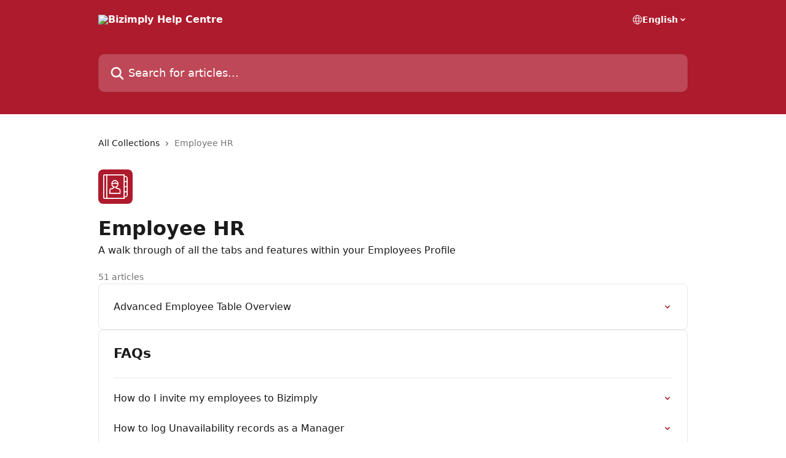

--- FILE ---
content_type: text/html; charset=utf-8
request_url: https://support.bizimply.com/en/collections/2277132-employee-hr
body_size: 17899
content:
<!DOCTYPE html><html lang="en"><head><meta charSet="utf-8" data-next-head=""/><title data-next-head="">Employee HR | Bizimply Help Centre</title><meta property="og:title" content="Employee HR | Bizimply Help Centre" data-next-head=""/><meta name="twitter:title" content="Employee HR | Bizimply Help Centre" data-next-head=""/><meta property="og:description" content="A walk through of all the tabs and features within your Employees Profile" data-next-head=""/><meta name="twitter:description" content="A walk through of all the tabs and features within your Employees Profile" data-next-head=""/><meta name="description" content="A walk through of all the tabs and features within your Employees Profile" data-next-head=""/><meta property="og:type" content="website" data-next-head=""/><meta property="og:image" content="https://downloads.intercomcdn.com/i/o/33606/e7d439daf5e6d57846f4463e/social_image.png" data-next-head=""/><meta property="twitter:image" content="https://downloads.intercomcdn.com/i/o/33606/e7d439daf5e6d57846f4463e/social_image.png" data-next-head=""/><meta name="robots" content="all" data-next-head=""/><meta name="viewport" content="width=device-width, initial-scale=1" data-next-head=""/><link href="https://intercom.help/bizimply/assets/favicon" rel="icon" data-next-head=""/><link rel="canonical" href="http://support.bizimply.com/en/collections/2277132-employee-hr" data-next-head=""/><link rel="alternate" href="http://support.bizimply.com/en/collections/2277132-employee-hr" hrefLang="en" data-next-head=""/><link rel="alternate" href="http://support.bizimply.com/en/collections/2277132-employee-hr" hrefLang="x-default" data-next-head=""/><link nonce="GI23Mi5CoWe8YxTw7/2GGoDSmearxu1F/Thm+i3fLvA=" rel="preload" href="https://static.intercomassets.com/_next/static/css/3141721a1e975790.css" as="style"/><link nonce="GI23Mi5CoWe8YxTw7/2GGoDSmearxu1F/Thm+i3fLvA=" rel="stylesheet" href="https://static.intercomassets.com/_next/static/css/3141721a1e975790.css" data-n-g=""/><noscript data-n-css="GI23Mi5CoWe8YxTw7/2GGoDSmearxu1F/Thm+i3fLvA="></noscript><script defer="" nonce="GI23Mi5CoWe8YxTw7/2GGoDSmearxu1F/Thm+i3fLvA=" nomodule="" src="https://static.intercomassets.com/_next/static/chunks/polyfills-42372ed130431b0a.js"></script><script defer="" src="https://static.intercomassets.com/_next/static/chunks/7506.a4d4b38169fb1abb.js" nonce="GI23Mi5CoWe8YxTw7/2GGoDSmearxu1F/Thm+i3fLvA="></script><script src="https://static.intercomassets.com/_next/static/chunks/webpack-d3c2ad680b6bebc6.js" nonce="GI23Mi5CoWe8YxTw7/2GGoDSmearxu1F/Thm+i3fLvA=" defer=""></script><script src="https://static.intercomassets.com/_next/static/chunks/framework-1f1b8d38c1d86c61.js" nonce="GI23Mi5CoWe8YxTw7/2GGoDSmearxu1F/Thm+i3fLvA=" defer=""></script><script src="https://static.intercomassets.com/_next/static/chunks/main-e24faf3b633b0eb4.js" nonce="GI23Mi5CoWe8YxTw7/2GGoDSmearxu1F/Thm+i3fLvA=" defer=""></script><script src="https://static.intercomassets.com/_next/static/chunks/pages/_app-4836a2a3e79a3766.js" nonce="GI23Mi5CoWe8YxTw7/2GGoDSmearxu1F/Thm+i3fLvA=" defer=""></script><script src="https://static.intercomassets.com/_next/static/chunks/d0502abb-aa607f45f5026044.js" nonce="GI23Mi5CoWe8YxTw7/2GGoDSmearxu1F/Thm+i3fLvA=" defer=""></script><script src="https://static.intercomassets.com/_next/static/chunks/6190-ef428f6633b5a03f.js" nonce="GI23Mi5CoWe8YxTw7/2GGoDSmearxu1F/Thm+i3fLvA=" defer=""></script><script src="https://static.intercomassets.com/_next/static/chunks/2384-242e4a028ba58b01.js" nonce="GI23Mi5CoWe8YxTw7/2GGoDSmearxu1F/Thm+i3fLvA=" defer=""></script><script src="https://static.intercomassets.com/_next/static/chunks/4835-9db7cd232aae5617.js" nonce="GI23Mi5CoWe8YxTw7/2GGoDSmearxu1F/Thm+i3fLvA=" defer=""></script><script src="https://static.intercomassets.com/_next/static/chunks/pages/%5BhelpCenterIdentifier%5D/%5Blocale%5D/collections/%5BcollectionSlug%5D-375ebba6e0fa14a3.js" nonce="GI23Mi5CoWe8YxTw7/2GGoDSmearxu1F/Thm+i3fLvA=" defer=""></script><script src="https://static.intercomassets.com/_next/static/-CWjWTQvdPb6SB3S45uLC/_buildManifest.js" nonce="GI23Mi5CoWe8YxTw7/2GGoDSmearxu1F/Thm+i3fLvA=" defer=""></script><script src="https://static.intercomassets.com/_next/static/-CWjWTQvdPb6SB3S45uLC/_ssgManifest.js" nonce="GI23Mi5CoWe8YxTw7/2GGoDSmearxu1F/Thm+i3fLvA=" defer=""></script><meta name="sentry-trace" content="e7cb6d02bce16ff76ed8126be48dfa6d-c6497c22a0821615-0"/><meta name="baggage" content="sentry-environment=production,sentry-release=615059e7e8857b6056b131991cc50aec3a9a766c,sentry-public_key=187f842308a64dea9f1f64d4b1b9c298,sentry-trace_id=e7cb6d02bce16ff76ed8126be48dfa6d,sentry-org_id=2129,sentry-sampled=false,sentry-sample_rand=0.8751261729592681,sentry-sample_rate=0"/><style id="__jsx-3514885661">:root{--body-bg: rgb(255, 255, 255);
--body-image: none;
--body-bg-rgb: 255, 255, 255;
--body-border: rgb(230, 230, 230);
--body-primary-color: #1a1a1a;
--body-secondary-color: #737373;
--body-reaction-bg: rgb(242, 242, 242);
--body-reaction-text-color: rgb(64, 64, 64);
--body-toc-active-border: #737373;
--body-toc-inactive-border: #f2f2f2;
--body-toc-inactive-color: #737373;
--body-toc-active-font-weight: 400;
--body-table-border: rgb(204, 204, 204);
--body-color: hsl(0, 0%, 0%);
--footer-bg: rgb(174, 27, 45);
--footer-image: none;
--footer-border: rgb(218, 34, 56);
--footer-color: hsl(0, 0%, 100%);
--header-bg: rgb(174, 27, 45);
--header-image: none;
--header-color: hsl(0, 0%, 100%);
--collection-card-bg: rgb(174, 27, 45);
--collection-card-image: none;
--collection-card-color: hsl(0, 0%, 100%);
--card-bg: rgb(255, 255, 255);
--card-border-color: rgb(230, 230, 230);
--card-border-inner-radius: 6px;
--card-border-radius: 8px;
--card-shadow: 0 1px 2px 0 rgb(0 0 0 / 0.05);
--search-bar-border-radius: 10px;
--search-bar-width: 100%;
--ticket-blue-bg-color: #dce1f9;
--ticket-blue-text-color: #334bfa;
--ticket-green-bg-color: #d7efdc;
--ticket-green-text-color: #0f7134;
--ticket-orange-bg-color: #ffebdb;
--ticket-orange-text-color: #b24d00;
--ticket-red-bg-color: #ffdbdb;
--ticket-red-text-color: #df2020;
--header-height: 405px;
--header-subheader-background-color: #ae1b2d;
--header-subheader-font-color: #FFFFFF;
--content-block-bg: rgb(255, 255, 255);
--content-block-image: none;
--content-block-color: hsl(0, 0%, 10%);
--content-block-button-bg: rgb(51, 75, 250);
--content-block-button-image: none;
--content-block-button-color: hsl(0, 0%, 100%);
--content-block-button-radius: 6px;
--primary-color: hsl(353, 73%, 39%);
--primary-color-alpha-10: hsla(353, 73%, 39%, 0.1);
--primary-color-alpha-60: hsla(353, 73%, 39%, 0.6);
--text-on-primary-color: #ffffff}</style><style id="__jsx-1611979459">:root{--font-family-primary: system-ui, "Segoe UI", "Roboto", "Helvetica", "Arial", sans-serif, "Apple Color Emoji", "Segoe UI Emoji", "Segoe UI Symbol"}</style><style id="__jsx-2466147061">:root{--font-family-secondary: system-ui, "Segoe UI", "Roboto", "Helvetica", "Arial", sans-serif, "Apple Color Emoji", "Segoe UI Emoji", "Segoe UI Symbol"}</style><style id="__jsx-cf6f0ea00fa5c760">.fade-background.jsx-cf6f0ea00fa5c760{background:radial-gradient(333.38%100%at 50%0%,rgba(var(--body-bg-rgb),0)0%,rgba(var(--body-bg-rgb),.00925356)11.67%,rgba(var(--body-bg-rgb),.0337355)21.17%,rgba(var(--body-bg-rgb),.0718242)28.85%,rgba(var(--body-bg-rgb),.121898)35.03%,rgba(var(--body-bg-rgb),.182336)40.05%,rgba(var(--body-bg-rgb),.251516)44.25%,rgba(var(--body-bg-rgb),.327818)47.96%,rgba(var(--body-bg-rgb),.409618)51.51%,rgba(var(--body-bg-rgb),.495297)55.23%,rgba(var(--body-bg-rgb),.583232)59.47%,rgba(var(--body-bg-rgb),.671801)64.55%,rgba(var(--body-bg-rgb),.759385)70.81%,rgba(var(--body-bg-rgb),.84436)78.58%,rgba(var(--body-bg-rgb),.9551)88.2%,rgba(var(--body-bg-rgb),1)100%),var(--header-image),var(--header-bg);background-size:cover;background-position-x:center}</style></head><body><div id="__next"><div dir="ltr" class="h-full w-full"><a href="#main-content" class="sr-only font-bold text-header-color focus:not-sr-only focus:absolute focus:left-4 focus:top-4 focus:z-50" aria-roledescription="Link, Press control-option-right-arrow to exit">Skip to main content</a><main class="header__lite"><header id="header" data-testid="header" class="jsx-cf6f0ea00fa5c760 flex flex-col text-header-color"><div class="jsx-cf6f0ea00fa5c760 relative flex grow flex-col mb-9 bg-header-bg bg-header-image bg-cover bg-center pb-9"><div id="sr-announcement" aria-live="polite" class="jsx-cf6f0ea00fa5c760 sr-only"></div><div class="jsx-cf6f0ea00fa5c760 flex h-full flex-col items-center marker:shrink-0"><section class="relative flex w-full flex-col mb-6 pb-6"><div class="header__meta_wrapper flex justify-center px-5 pt-6 leading-none sm:px-10"><div class="flex items-center w-240" data-testid="subheader-container"><div class="mo__body header__site_name"><div class="header__logo"><a href="/en/"><img src="https://downloads.intercomcdn.com/i/o/io8frfod/764850/b1eec507cb68cfc01e6d0ee31ff6/fb57d5a90c5da403385c7751d37be743" height="36" alt="Bizimply Help Centre"/></a></div></div><div><div class="flex items-center font-semibold"><div class="flex items-center md:hidden" data-testid="small-screen-children"><button class="flex items-center border-none bg-transparent px-1.5" data-testid="hamburger-menu-button" aria-label="Open menu"><svg width="24" height="24" viewBox="0 0 16 16" xmlns="http://www.w3.org/2000/svg" class="fill-current"><path d="M1.86861 2C1.38889 2 1 2.3806 1 2.85008C1 3.31957 1.38889 3.70017 1.86861 3.70017H14.1314C14.6111 3.70017 15 3.31957 15 2.85008C15 2.3806 14.6111 2 14.1314 2H1.86861Z"></path><path d="M1 8C1 7.53051 1.38889 7.14992 1.86861 7.14992H14.1314C14.6111 7.14992 15 7.53051 15 8C15 8.46949 14.6111 8.85008 14.1314 8.85008H1.86861C1.38889 8.85008 1 8.46949 1 8Z"></path><path d="M1 13.1499C1 12.6804 1.38889 12.2998 1.86861 12.2998H14.1314C14.6111 12.2998 15 12.6804 15 13.1499C15 13.6194 14.6111 14 14.1314 14H1.86861C1.38889 14 1 13.6194 1 13.1499Z"></path></svg></button><div class="fixed right-0 top-0 z-50 h-full w-full hidden" data-testid="hamburger-menu"><div class="flex h-full w-full justify-end bg-black bg-opacity-30"><div class="flex h-fit w-full flex-col bg-white opacity-100 sm:h-full sm:w-1/2"><button class="text-body-font flex items-center self-end border-none bg-transparent pr-6 pt-6" data-testid="hamburger-menu-close-button" aria-label="Close menu"><svg width="24" height="24" viewBox="0 0 16 16" xmlns="http://www.w3.org/2000/svg"><path d="M3.5097 3.5097C3.84165 3.17776 4.37984 3.17776 4.71178 3.5097L7.99983 6.79775L11.2879 3.5097C11.6198 3.17776 12.158 3.17776 12.49 3.5097C12.8219 3.84165 12.8219 4.37984 12.49 4.71178L9.20191 7.99983L12.49 11.2879C12.8219 11.6198 12.8219 12.158 12.49 12.49C12.158 12.8219 11.6198 12.8219 11.2879 12.49L7.99983 9.20191L4.71178 12.49C4.37984 12.8219 3.84165 12.8219 3.5097 12.49C3.17776 12.158 3.17776 11.6198 3.5097 11.2879L6.79775 7.99983L3.5097 4.71178C3.17776 4.37984 3.17776 3.84165 3.5097 3.5097Z"></path></svg></button><nav class="flex flex-col pl-4 text-black"><div class="relative cursor-pointer has-[:focus]:outline"><select class="peer absolute z-10 block h-6 w-full cursor-pointer opacity-0 md:text-base" aria-label="Change language" id="language-selector"><option value="/en/collections/2277132-employee-hr" class="text-black" selected="">English</option></select><div class="mb-10 ml-5 flex items-center gap-1 text-md hover:opacity-80 peer-hover:opacity-80 md:m-0 md:ml-3 md:text-base" aria-hidden="true"><svg id="locale-picker-globe" width="16" height="16" viewBox="0 0 16 16" fill="none" xmlns="http://www.w3.org/2000/svg" class="shrink-0" aria-hidden="true"><path d="M8 15C11.866 15 15 11.866 15 8C15 4.13401 11.866 1 8 1C4.13401 1 1 4.13401 1 8C1 11.866 4.13401 15 8 15Z" stroke="currentColor" stroke-linecap="round" stroke-linejoin="round"></path><path d="M8 15C9.39949 15 10.534 11.866 10.534 8C10.534 4.13401 9.39949 1 8 1C6.60051 1 5.466 4.13401 5.466 8C5.466 11.866 6.60051 15 8 15Z" stroke="currentColor" stroke-linecap="round" stroke-linejoin="round"></path><path d="M1.448 5.75989H14.524" stroke="currentColor" stroke-linecap="round" stroke-linejoin="round"></path><path d="M1.448 10.2402H14.524" stroke="currentColor" stroke-linecap="round" stroke-linejoin="round"></path></svg>English<svg id="locale-picker-arrow" width="16" height="16" viewBox="0 0 16 16" fill="none" xmlns="http://www.w3.org/2000/svg" class="shrink-0" aria-hidden="true"><path d="M5 6.5L8.00093 9.5L11 6.50187" stroke="currentColor" stroke-width="1.5" stroke-linecap="round" stroke-linejoin="round"></path></svg></div></div></nav></div></div></div></div><nav class="hidden items-center md:flex" data-testid="large-screen-children"><div class="relative cursor-pointer has-[:focus]:outline"><select class="peer absolute z-10 block h-6 w-full cursor-pointer opacity-0 md:text-base" aria-label="Change language" id="language-selector"><option value="/en/collections/2277132-employee-hr" class="text-black" selected="">English</option></select><div class="mb-10 ml-5 flex items-center gap-1 text-md hover:opacity-80 peer-hover:opacity-80 md:m-0 md:ml-3 md:text-base" aria-hidden="true"><svg id="locale-picker-globe" width="16" height="16" viewBox="0 0 16 16" fill="none" xmlns="http://www.w3.org/2000/svg" class="shrink-0" aria-hidden="true"><path d="M8 15C11.866 15 15 11.866 15 8C15 4.13401 11.866 1 8 1C4.13401 1 1 4.13401 1 8C1 11.866 4.13401 15 8 15Z" stroke="currentColor" stroke-linecap="round" stroke-linejoin="round"></path><path d="M8 15C9.39949 15 10.534 11.866 10.534 8C10.534 4.13401 9.39949 1 8 1C6.60051 1 5.466 4.13401 5.466 8C5.466 11.866 6.60051 15 8 15Z" stroke="currentColor" stroke-linecap="round" stroke-linejoin="round"></path><path d="M1.448 5.75989H14.524" stroke="currentColor" stroke-linecap="round" stroke-linejoin="round"></path><path d="M1.448 10.2402H14.524" stroke="currentColor" stroke-linecap="round" stroke-linejoin="round"></path></svg>English<svg id="locale-picker-arrow" width="16" height="16" viewBox="0 0 16 16" fill="none" xmlns="http://www.w3.org/2000/svg" class="shrink-0" aria-hidden="true"><path d="M5 6.5L8.00093 9.5L11 6.50187" stroke="currentColor" stroke-width="1.5" stroke-linecap="round" stroke-linejoin="round"></path></svg></div></div></nav></div></div></div></div></section><section class="relative mx-5 flex h-full w-full flex-col items-center px-5 sm:px-10"><div class="flex h-full max-w-full flex-col w-240 justify-end" data-testid="main-header-container"><div id="search-bar" class="relative w-full"><form action="/en/" autoComplete="off"><div class="flex w-full flex-col items-start"><div class="relative flex w-full sm:w-search-bar"><label for="search-input" class="sr-only">Search for articles...</label><input id="search-input" type="text" autoComplete="off" class="peer w-full rounded-search-bar border border-black-alpha-8 bg-white-alpha-20 p-4 ps-12 font-secondary text-lg text-header-color shadow-search-bar outline-none transition ease-linear placeholder:text-header-color hover:bg-white-alpha-27 hover:shadow-search-bar-hover focus:border-transparent focus:bg-white focus:text-black-10 focus:shadow-search-bar-focused placeholder:focus:text-black-45" placeholder="Search for articles..." name="q" aria-label="Search for articles..." value=""/><div class="absolute inset-y-0 start-0 flex items-center fill-header-color peer-focus-visible:fill-black-45 pointer-events-none ps-5"><svg width="22" height="21" viewBox="0 0 22 21" xmlns="http://www.w3.org/2000/svg" class="fill-inherit" aria-hidden="true"><path fill-rule="evenodd" clip-rule="evenodd" d="M3.27485 8.7001C3.27485 5.42781 5.92757 2.7751 9.19985 2.7751C12.4721 2.7751 15.1249 5.42781 15.1249 8.7001C15.1249 11.9724 12.4721 14.6251 9.19985 14.6251C5.92757 14.6251 3.27485 11.9724 3.27485 8.7001ZM9.19985 0.225098C4.51924 0.225098 0.724854 4.01948 0.724854 8.7001C0.724854 13.3807 4.51924 17.1751 9.19985 17.1751C11.0802 17.1751 12.8176 16.5627 14.2234 15.5265L19.0981 20.4013C19.5961 20.8992 20.4033 20.8992 20.9013 20.4013C21.3992 19.9033 21.3992 19.0961 20.9013 18.5981L16.0264 13.7233C17.0625 12.3176 17.6749 10.5804 17.6749 8.7001C17.6749 4.01948 13.8805 0.225098 9.19985 0.225098Z"></path></svg></div></div></div></form></div></div></section></div></div></header><div class="z-1 flex shrink-0 grow basis-auto justify-center px-5 sm:px-10"><section data-testid="main-content" id="main-content" class="max-w-full w-240"><div tabindex="-1" class="focus:outline-none"><div class="flex flex-wrap items-baseline pb-4 text-base" tabindex="0" role="navigation" aria-label="Breadcrumb"><a href="/en/" class="pr-2 text-body-primary-color no-underline hover:text-body-secondary-color">All Collections</a><div class="pr-2" aria-hidden="true"><svg width="6" height="10" viewBox="0 0 6 10" class="block h-2 w-2 fill-body-secondary-color rtl:rotate-180" xmlns="http://www.w3.org/2000/svg"><path fill-rule="evenodd" clip-rule="evenodd" d="M0.648862 0.898862C0.316916 1.23081 0.316916 1.769 0.648862 2.10094L3.54782 4.9999L0.648862 7.89886C0.316916 8.23081 0.316917 8.769 0.648862 9.10094C0.980808 9.43289 1.519 9.43289 1.85094 9.10094L5.35094 5.60094C5.68289 5.269 5.68289 4.73081 5.35094 4.39886L1.85094 0.898862C1.519 0.566916 0.980807 0.566916 0.648862 0.898862Z"></path></svg></div><div class="text-body-secondary-color">Employee HR</div></div></div><div class="flex flex-col gap-10 max-sm:gap-8 max-sm:pt-2 pt-4" id="employee-hr"><div><div class="mb-5"><div id="collection-icon-2277132" class="flex items-center rounded-card bg-cover stroke-collection-card-color text-collection-card-color h-14 w-14 justify-center bg-collection-card-bg bg-collection-card-image" data-testid="collection-photo"><div class="h-9 w-9 sm:h-10 sm:w-10"><img src="https://intercom.help/bizimply/assets/svg/icon:user-contact/FFF" alt="" width="100%" height="100%" loading="lazy"/></div></div></div><div class="flex flex-col"><h1 class="mb-1 font-primary text-2xl font-bold leading-10 text-body-primary-color">Employee HR</h1><div class="text-md font-normal leading-normal text-body-primary-color"><p>A walk through of all the tabs and features within your Employees Profile</p></div></div><div class="mt-5"><div class="flex"><span class="line-clamp-1 flex text-base text-body-secondary-color">51 articles</span></div></div></div><div class="flex flex-col gap-5"><section class="flex flex-col rounded-card border border-solid border-card-border bg-card-bg p-2 sm:p-3"><a class="duration-250 group/article flex flex-row justify-between gap-2 py-2 no-underline transition ease-linear hover:bg-primary-alpha-10 hover:text-primary sm:rounded-card-inner sm:py-3 rounded-card-inner px-3" href="http://support.bizimply.com/en/articles/11641282-advanced-employee-table-overview" data-testid="article-link"><div class="flex flex-col p-0"><span class="m-0 text-md text-body-primary-color group-hover/article:text-primary font-regular">Advanced Employee Table Overview</span></div><div class="flex shrink-0 flex-col justify-center p-0"><svg class="block h-4 w-4 text-primary ltr:-rotate-90 rtl:rotate-90" fill="currentColor" viewBox="0 0 20 20" xmlns="http://www.w3.org/2000/svg"><path fill-rule="evenodd" d="M5.293 7.293a1 1 0 011.414 0L10 10.586l3.293-3.293a1 1 0 111.414 1.414l-4 4a1 1 0 01-1.414 0l-4-4a1 1 0 010-1.414z" clip-rule="evenodd"></path></svg></div></a></section><section class="flex flex-col rounded-card border border-solid border-card-border bg-card-bg p-2 sm:p-3"><div id="faqs"><div class="p-3 pb-6 text-body-primary-color" data-testid="collection-card-header"><a class="duration-250 no-underline transition ease-linear hover:text-primary" href="http://support.bizimply.com/en/collections/2570318-faqs"><div class="t__h2 m-0 text-xl font-bold no-underline">FAQs</div></a></div><hr class="mx-3 mb-2 mt-0 border-0 border-t border-solid border-body-border"/><a class="duration-250 group/article flex flex-row justify-between gap-2 py-2 no-underline transition ease-linear hover:bg-primary-alpha-10 hover:text-primary sm:rounded-card-inner sm:py-3 rounded-card-inner px-3" href="http://support.bizimply.com/en/articles/4301556-how-do-i-invite-my-employees-to-bizimply" data-testid="article-link"><div class="flex flex-col p-0"><span class="m-0 text-md text-body-primary-color group-hover/article:text-primary font-regular">How do I invite my employees to Bizimply</span></div><div class="flex shrink-0 flex-col justify-center p-0"><svg class="block h-4 w-4 text-primary ltr:-rotate-90 rtl:rotate-90" fill="currentColor" viewBox="0 0 20 20" xmlns="http://www.w3.org/2000/svg"><path fill-rule="evenodd" d="M5.293 7.293a1 1 0 011.414 0L10 10.586l3.293-3.293a1 1 0 111.414 1.414l-4 4a1 1 0 01-1.414 0l-4-4a1 1 0 010-1.414z" clip-rule="evenodd"></path></svg></div></a><a class="duration-250 group/article flex flex-row justify-between gap-2 py-2 no-underline transition ease-linear hover:bg-primary-alpha-10 hover:text-primary sm:rounded-card-inner sm:py-3 rounded-card-inner px-3" href="http://support.bizimply.com/en/articles/5370263-how-to-log-unavailability-records-as-a-manager" data-testid="article-link"><div class="flex flex-col p-0"><span class="m-0 text-md text-body-primary-color group-hover/article:text-primary font-regular">How to log Unavailability records as a Manager</span></div><div class="flex shrink-0 flex-col justify-center p-0"><svg class="block h-4 w-4 text-primary ltr:-rotate-90 rtl:rotate-90" fill="currentColor" viewBox="0 0 20 20" xmlns="http://www.w3.org/2000/svg"><path fill-rule="evenodd" d="M5.293 7.293a1 1 0 011.414 0L10 10.586l3.293-3.293a1 1 0 111.414 1.414l-4 4a1 1 0 01-1.414 0l-4-4a1 1 0 010-1.414z" clip-rule="evenodd"></path></svg></div></a><a class="duration-250 group/article flex flex-row justify-between gap-2 py-2 no-underline transition ease-linear hover:bg-primary-alpha-10 hover:text-primary sm:rounded-card-inner sm:py-3 rounded-card-inner px-3" href="http://support.bizimply.com/en/articles/6138985-how-to-schedule-employee-deactivation" data-testid="article-link"><div class="flex flex-col p-0"><span class="m-0 text-md text-body-primary-color group-hover/article:text-primary font-regular">How to Schedule Employee Deactivation</span></div><div class="flex shrink-0 flex-col justify-center p-0"><svg class="block h-4 w-4 text-primary ltr:-rotate-90 rtl:rotate-90" fill="currentColor" viewBox="0 0 20 20" xmlns="http://www.w3.org/2000/svg"><path fill-rule="evenodd" d="M5.293 7.293a1 1 0 011.414 0L10 10.586l3.293-3.293a1 1 0 111.414 1.414l-4 4a1 1 0 01-1.414 0l-4-4a1 1 0 010-1.414z" clip-rule="evenodd"></path></svg></div></a><a class="duration-250 group/article flex flex-row justify-between gap-2 py-2 no-underline transition ease-linear hover:bg-primary-alpha-10 hover:text-primary sm:rounded-card-inner sm:py-3 rounded-card-inner px-3" href="http://support.bizimply.com/en/articles/3998917-quick-editing" data-testid="article-link"><div class="flex flex-col p-0"><span class="m-0 text-md text-body-primary-color group-hover/article:text-primary font-regular">Quick Editing</span></div><div class="flex shrink-0 flex-col justify-center p-0"><svg class="block h-4 w-4 text-primary ltr:-rotate-90 rtl:rotate-90" fill="currentColor" viewBox="0 0 20 20" xmlns="http://www.w3.org/2000/svg"><path fill-rule="evenodd" d="M5.293 7.293a1 1 0 011.414 0L10 10.586l3.293-3.293a1 1 0 111.414 1.414l-4 4a1 1 0 01-1.414 0l-4-4a1 1 0 010-1.414z" clip-rule="evenodd"></path></svg></div></a><a class="duration-250 group/article flex flex-row justify-between gap-2 py-2 no-underline transition ease-linear hover:bg-primary-alpha-10 hover:text-primary sm:rounded-card-inner sm:py-3 rounded-card-inner px-3" href="http://support.bizimply.com/en/articles/3999580-how-to-email-all-of-your-employees-via-bizimply" data-testid="article-link"><div class="flex flex-col p-0"><span class="m-0 text-md text-body-primary-color group-hover/article:text-primary font-regular">How to email all of your Employees via Bizimply</span></div><div class="flex shrink-0 flex-col justify-center p-0"><svg class="block h-4 w-4 text-primary ltr:-rotate-90 rtl:rotate-90" fill="currentColor" viewBox="0 0 20 20" xmlns="http://www.w3.org/2000/svg"><path fill-rule="evenodd" d="M5.293 7.293a1 1 0 011.414 0L10 10.586l3.293-3.293a1 1 0 111.414 1.414l-4 4a1 1 0 01-1.414 0l-4-4a1 1 0 010-1.414z" clip-rule="evenodd"></path></svg></div></a><a class="duration-250 group/article flex flex-row justify-between gap-2 py-2 no-underline transition ease-linear hover:bg-primary-alpha-10 hover:text-primary sm:rounded-card-inner sm:py-3 rounded-card-inner px-3" href="http://support.bizimply.com/en/articles/4376594-how-do-my-employees-get-access-to-bizimply" data-testid="article-link"><div class="flex flex-col p-0"><span class="m-0 text-md text-body-primary-color group-hover/article:text-primary font-regular">How do my employees get access to Bizimply</span></div><div class="flex shrink-0 flex-col justify-center p-0"><svg class="block h-4 w-4 text-primary ltr:-rotate-90 rtl:rotate-90" fill="currentColor" viewBox="0 0 20 20" xmlns="http://www.w3.org/2000/svg"><path fill-rule="evenodd" d="M5.293 7.293a1 1 0 011.414 0L10 10.586l3.293-3.293a1 1 0 111.414 1.414l-4 4a1 1 0 01-1.414 0l-4-4a1 1 0 010-1.414z" clip-rule="evenodd"></path></svg></div></a><a class="duration-250 group/article flex flex-row justify-between gap-2 py-2 no-underline transition ease-linear hover:bg-primary-alpha-10 hover:text-primary sm:rounded-card-inner sm:py-3 rounded-card-inner px-3" href="http://support.bizimply.com/en/articles/4097488-how-to-see-employee-s-last-login-to-the-web-portal" data-testid="article-link"><div class="flex flex-col p-0"><span class="m-0 text-md text-body-primary-color group-hover/article:text-primary font-regular">How to see Employee&#x27;s last login to the Web Portal</span></div><div class="flex shrink-0 flex-col justify-center p-0"><svg class="block h-4 w-4 text-primary ltr:-rotate-90 rtl:rotate-90" fill="currentColor" viewBox="0 0 20 20" xmlns="http://www.w3.org/2000/svg"><path fill-rule="evenodd" d="M5.293 7.293a1 1 0 011.414 0L10 10.586l3.293-3.293a1 1 0 111.414 1.414l-4 4a1 1 0 01-1.414 0l-4-4a1 1 0 010-1.414z" clip-rule="evenodd"></path></svg></div></a><a class="duration-250 group/article flex flex-row justify-between gap-2 py-2 no-underline transition ease-linear hover:bg-primary-alpha-10 hover:text-primary sm:rounded-card-inner sm:py-3 rounded-card-inner px-3" href="http://support.bizimply.com/en/articles/4301667-how-to-reset-an-employee-password-for-bizimply-or-the-myzimply-app" data-testid="article-link"><div class="flex flex-col p-0"><span class="m-0 text-md text-body-primary-color group-hover/article:text-primary font-regular">How to reset an employee password for Bizimply or the MyZimply App</span></div><div class="flex shrink-0 flex-col justify-center p-0"><svg class="block h-4 w-4 text-primary ltr:-rotate-90 rtl:rotate-90" fill="currentColor" viewBox="0 0 20 20" xmlns="http://www.w3.org/2000/svg"><path fill-rule="evenodd" d="M5.293 7.293a1 1 0 011.414 0L10 10.586l3.293-3.293a1 1 0 111.414 1.414l-4 4a1 1 0 01-1.414 0l-4-4a1 1 0 010-1.414z" clip-rule="evenodd"></path></svg></div></a><a class="duration-250 group/article flex flex-row justify-between gap-2 py-2 no-underline transition ease-linear hover:bg-primary-alpha-10 hover:text-primary sm:rounded-card-inner sm:py-3 rounded-card-inner px-3" href="http://support.bizimply.com/en/articles/4097641-employee-engagement-survey" data-testid="article-link"><div class="flex flex-col p-0"><span class="m-0 text-md text-body-primary-color group-hover/article:text-primary font-regular">Employee Engagement Survey</span></div><div class="flex shrink-0 flex-col justify-center p-0"><svg class="block h-4 w-4 text-primary ltr:-rotate-90 rtl:rotate-90" fill="currentColor" viewBox="0 0 20 20" xmlns="http://www.w3.org/2000/svg"><path fill-rule="evenodd" d="M5.293 7.293a1 1 0 011.414 0L10 10.586l3.293-3.293a1 1 0 111.414 1.414l-4 4a1 1 0 01-1.414 0l-4-4a1 1 0 010-1.414z" clip-rule="evenodd"></path></svg></div></a></div><div></div></section><section class="flex flex-col rounded-card border border-solid border-card-border bg-card-bg p-2 sm:p-3"><div id="getting-started"><div class="p-3 pb-6 text-body-primary-color" data-testid="collection-card-header"><a class="duration-250 no-underline transition ease-linear hover:text-primary" href="http://support.bizimply.com/en/collections/2568490-getting-started"><div class="t__h2 m-0 text-xl font-bold no-underline">Getting Started</div></a></div><hr class="mx-3 mb-2 mt-0 border-0 border-t border-solid border-body-border"/><a class="duration-250 group/article flex flex-row justify-between gap-2 py-2 no-underline transition ease-linear hover:bg-primary-alpha-10 hover:text-primary sm:rounded-card-inner sm:py-3 rounded-card-inner px-3" href="http://support.bizimply.com/en/articles/4522386-allow-employees-to-view-and-edit-their-own-personal-details" data-testid="article-link"><div class="flex flex-col p-0"><span class="m-0 text-md text-body-primary-color group-hover/article:text-primary font-regular">Allow employees to view and edit their own personal details</span></div><div class="flex shrink-0 flex-col justify-center p-0"><svg class="block h-4 w-4 text-primary ltr:-rotate-90 rtl:rotate-90" fill="currentColor" viewBox="0 0 20 20" xmlns="http://www.w3.org/2000/svg"><path fill-rule="evenodd" d="M5.293 7.293a1 1 0 011.414 0L10 10.586l3.293-3.293a1 1 0 111.414 1.414l-4 4a1 1 0 01-1.414 0l-4-4a1 1 0 010-1.414z" clip-rule="evenodd"></path></svg></div></a><a class="duration-250 group/article flex flex-row justify-between gap-2 py-2 no-underline transition ease-linear hover:bg-primary-alpha-10 hover:text-primary sm:rounded-card-inner sm:py-3 rounded-card-inner px-3" href="http://support.bizimply.com/en/articles/6133429-get-alerted-when-employee-profile-created" data-testid="article-link"><div class="flex flex-col p-0"><span class="m-0 text-md text-body-primary-color group-hover/article:text-primary font-regular">Get Alerted when Employee Profile Created</span></div><div class="flex shrink-0 flex-col justify-center p-0"><svg class="block h-4 w-4 text-primary ltr:-rotate-90 rtl:rotate-90" fill="currentColor" viewBox="0 0 20 20" xmlns="http://www.w3.org/2000/svg"><path fill-rule="evenodd" d="M5.293 7.293a1 1 0 011.414 0L10 10.586l3.293-3.293a1 1 0 111.414 1.414l-4 4a1 1 0 01-1.414 0l-4-4a1 1 0 010-1.414z" clip-rule="evenodd"></path></svg></div></a><a class="duration-250 group/article flex flex-row justify-between gap-2 py-2 no-underline transition ease-linear hover:bg-primary-alpha-10 hover:text-primary sm:rounded-card-inner sm:py-3 rounded-card-inner px-3" href="http://support.bizimply.com/en/articles/3998772-logging-employee-s-employment-history" data-testid="article-link"><div class="flex flex-col p-0"><span class="m-0 text-md text-body-primary-color group-hover/article:text-primary font-regular">Logging Employee&#x27;s Employment History</span></div><div class="flex shrink-0 flex-col justify-center p-0"><svg class="block h-4 w-4 text-primary ltr:-rotate-90 rtl:rotate-90" fill="currentColor" viewBox="0 0 20 20" xmlns="http://www.w3.org/2000/svg"><path fill-rule="evenodd" d="M5.293 7.293a1 1 0 011.414 0L10 10.586l3.293-3.293a1 1 0 111.414 1.414l-4 4a1 1 0 01-1.414 0l-4-4a1 1 0 010-1.414z" clip-rule="evenodd"></path></svg></div></a><a class="duration-250 group/article flex flex-row justify-between gap-2 py-2 no-underline transition ease-linear hover:bg-primary-alpha-10 hover:text-primary sm:rounded-card-inner sm:py-3 rounded-card-inner px-3" href="http://support.bizimply.com/en/articles/3947885-how-to-bulk-upload-employees-to-your-account" data-testid="article-link"><div class="flex flex-col p-0"><span class="m-0 text-md text-body-primary-color group-hover/article:text-primary font-regular">How to Bulk Upload Employees to your Account</span></div><div class="flex shrink-0 flex-col justify-center p-0"><svg class="block h-4 w-4 text-primary ltr:-rotate-90 rtl:rotate-90" fill="currentColor" viewBox="0 0 20 20" xmlns="http://www.w3.org/2000/svg"><path fill-rule="evenodd" d="M5.293 7.293a1 1 0 011.414 0L10 10.586l3.293-3.293a1 1 0 111.414 1.414l-4 4a1 1 0 01-1.414 0l-4-4a1 1 0 010-1.414z" clip-rule="evenodd"></path></svg></div></a><a class="duration-250 group/article flex flex-row justify-between gap-2 py-2 no-underline transition ease-linear hover:bg-primary-alpha-10 hover:text-primary sm:rounded-card-inner sm:py-3 rounded-card-inner px-3" href="http://support.bizimply.com/en/articles/4207601-custom-fields-for-employee-personal-tab" data-testid="article-link"><div class="flex flex-col p-0"><span class="m-0 text-md text-body-primary-color group-hover/article:text-primary font-regular">Custom fields for Employee personal tab</span></div><div class="flex shrink-0 flex-col justify-center p-0"><svg class="block h-4 w-4 text-primary ltr:-rotate-90 rtl:rotate-90" fill="currentColor" viewBox="0 0 20 20" xmlns="http://www.w3.org/2000/svg"><path fill-rule="evenodd" d="M5.293 7.293a1 1 0 011.414 0L10 10.586l3.293-3.293a1 1 0 111.414 1.414l-4 4a1 1 0 01-1.414 0l-4-4a1 1 0 010-1.414z" clip-rule="evenodd"></path></svg></div></a><a class="duration-250 group/article flex flex-row justify-between gap-2 py-2 no-underline transition ease-linear hover:bg-primary-alpha-10 hover:text-primary sm:rounded-card-inner sm:py-3 rounded-card-inner px-3" href="http://support.bizimply.com/en/articles/3943697-how-to-add-a-new-employee" data-testid="article-link"><div class="flex flex-col p-0"><span class="m-0 text-md text-body-primary-color group-hover/article:text-primary font-regular">How to Add a new Employee</span></div><div class="flex shrink-0 flex-col justify-center p-0"><svg class="block h-4 w-4 text-primary ltr:-rotate-90 rtl:rotate-90" fill="currentColor" viewBox="0 0 20 20" xmlns="http://www.w3.org/2000/svg"><path fill-rule="evenodd" d="M5.293 7.293a1 1 0 011.414 0L10 10.586l3.293-3.293a1 1 0 111.414 1.414l-4 4a1 1 0 01-1.414 0l-4-4a1 1 0 010-1.414z" clip-rule="evenodd"></path></svg></div></a><a class="duration-250 group/article flex flex-row justify-between gap-2 py-2 no-underline transition ease-linear hover:bg-primary-alpha-10 hover:text-primary sm:rounded-card-inner sm:py-3 rounded-card-inner px-3" href="http://support.bizimply.com/en/articles/3950844-how-to-deactivate-or-reactivate-an-employee" data-testid="article-link"><div class="flex flex-col p-0"><span class="m-0 text-md text-body-primary-color group-hover/article:text-primary font-regular">How to Deactivate or Reactivate an Employee</span></div><div class="flex shrink-0 flex-col justify-center p-0"><svg class="block h-4 w-4 text-primary ltr:-rotate-90 rtl:rotate-90" fill="currentColor" viewBox="0 0 20 20" xmlns="http://www.w3.org/2000/svg"><path fill-rule="evenodd" d="M5.293 7.293a1 1 0 011.414 0L10 10.586l3.293-3.293a1 1 0 111.414 1.414l-4 4a1 1 0 01-1.414 0l-4-4a1 1 0 010-1.414z" clip-rule="evenodd"></path></svg></div></a><a class="duration-250 group/article flex flex-row justify-between gap-2 py-2 no-underline transition ease-linear hover:bg-primary-alpha-10 hover:text-primary sm:rounded-card-inner sm:py-3 rounded-card-inner px-3" href="http://support.bizimply.com/en/articles/3999590-how-to-view-your-inactive-employees" data-testid="article-link"><div class="flex flex-col p-0"><span class="m-0 text-md text-body-primary-color group-hover/article:text-primary font-regular">How to view your Inactive Employees</span></div><div class="flex shrink-0 flex-col justify-center p-0"><svg class="block h-4 w-4 text-primary ltr:-rotate-90 rtl:rotate-90" fill="currentColor" viewBox="0 0 20 20" xmlns="http://www.w3.org/2000/svg"><path fill-rule="evenodd" d="M5.293 7.293a1 1 0 011.414 0L10 10.586l3.293-3.293a1 1 0 111.414 1.414l-4 4a1 1 0 01-1.414 0l-4-4a1 1 0 010-1.414z" clip-rule="evenodd"></path></svg></div></a><a class="duration-250 group/article flex flex-row justify-between gap-2 py-2 no-underline transition ease-linear hover:bg-primary-alpha-10 hover:text-primary sm:rounded-card-inner sm:py-3 rounded-card-inner px-3" href="http://support.bizimply.com/en/articles/9812919-self-service-onboarding" data-testid="article-link"><div class="flex flex-col p-0"><span class="m-0 text-md text-body-primary-color group-hover/article:text-primary font-regular">Self Service Onboarding</span></div><div class="flex shrink-0 flex-col justify-center p-0"><svg class="block h-4 w-4 text-primary ltr:-rotate-90 rtl:rotate-90" fill="currentColor" viewBox="0 0 20 20" xmlns="http://www.w3.org/2000/svg"><path fill-rule="evenodd" d="M5.293 7.293a1 1 0 011.414 0L10 10.586l3.293-3.293a1 1 0 111.414 1.414l-4 4a1 1 0 01-1.414 0l-4-4a1 1 0 010-1.414z" clip-rule="evenodd"></path></svg></div></a></div><div></div></section><section class="flex flex-col rounded-card border border-solid border-card-border bg-card-bg p-2 sm:p-3"><div id="work-tab"><div class="p-3 pb-6 text-body-primary-color" data-testid="collection-card-header"><a class="duration-250 no-underline transition ease-linear hover:text-primary" href="http://support.bizimply.com/en/collections/2570260-work-tab"><div class="t__h2 m-0 text-xl font-bold no-underline">Work Tab</div></a></div><hr class="mx-3 mb-2 mt-0 border-0 border-t border-solid border-body-border"/><a class="duration-250 group/article flex flex-row justify-between gap-2 py-2 no-underline transition ease-linear hover:bg-primary-alpha-10 hover:text-primary sm:rounded-card-inner sm:py-3 rounded-card-inner px-3" href="http://support.bizimply.com/en/articles/3947963-how-to-share-unshare-employees" data-testid="article-link"><div class="flex flex-col p-0"><span class="m-0 text-md text-body-primary-color group-hover/article:text-primary font-regular">How to Share/Unshare Employees</span></div><div class="flex shrink-0 flex-col justify-center p-0"><svg class="block h-4 w-4 text-primary ltr:-rotate-90 rtl:rotate-90" fill="currentColor" viewBox="0 0 20 20" xmlns="http://www.w3.org/2000/svg"><path fill-rule="evenodd" d="M5.293 7.293a1 1 0 011.414 0L10 10.586l3.293-3.293a1 1 0 111.414 1.414l-4 4a1 1 0 01-1.414 0l-4-4a1 1 0 010-1.414z" clip-rule="evenodd"></path></svg></div></a><a class="duration-250 group/article flex flex-row justify-between gap-2 py-2 no-underline transition ease-linear hover:bg-primary-alpha-10 hover:text-primary sm:rounded-card-inner sm:py-3 rounded-card-inner px-3" href="http://support.bizimply.com/en/articles/6262547-how-to-change-employee-s-main-location" data-testid="article-link"><div class="flex flex-col p-0"><span class="m-0 text-md text-body-primary-color group-hover/article:text-primary font-regular">How to Change Employee&#x27;s Main Location</span></div><div class="flex shrink-0 flex-col justify-center p-0"><svg class="block h-4 w-4 text-primary ltr:-rotate-90 rtl:rotate-90" fill="currentColor" viewBox="0 0 20 20" xmlns="http://www.w3.org/2000/svg"><path fill-rule="evenodd" d="M5.293 7.293a1 1 0 011.414 0L10 10.586l3.293-3.293a1 1 0 111.414 1.414l-4 4a1 1 0 01-1.414 0l-4-4a1 1 0 010-1.414z" clip-rule="evenodd"></path></svg></div></a><a class="duration-250 group/article flex flex-row justify-between gap-2 py-2 no-underline transition ease-linear hover:bg-primary-alpha-10 hover:text-primary sm:rounded-card-inner sm:py-3 rounded-card-inner px-3" href="http://support.bizimply.com/en/articles/6466187-main-schedule-field" data-testid="article-link"><div class="flex flex-col p-0"><span class="m-0 text-md text-body-primary-color group-hover/article:text-primary font-regular">Main Schedule Field</span></div><div class="flex shrink-0 flex-col justify-center p-0"><svg class="block h-4 w-4 text-primary ltr:-rotate-90 rtl:rotate-90" fill="currentColor" viewBox="0 0 20 20" xmlns="http://www.w3.org/2000/svg"><path fill-rule="evenodd" d="M5.293 7.293a1 1 0 011.414 0L10 10.586l3.293-3.293a1 1 0 111.414 1.414l-4 4a1 1 0 01-1.414 0l-4-4a1 1 0 010-1.414z" clip-rule="evenodd"></path></svg></div></a><a class="duration-250 group/article flex flex-row justify-between gap-2 py-2 no-underline transition ease-linear hover:bg-primary-alpha-10 hover:text-primary sm:rounded-card-inner sm:py-3 rounded-card-inner px-3" href="http://support.bizimply.com/en/articles/3970219-how-to-assign-an-employee-a-position" data-testid="article-link"><div class="flex flex-col p-0"><span class="m-0 text-md text-body-primary-color group-hover/article:text-primary font-regular">How to assign an Employee a Position</span></div><div class="flex shrink-0 flex-col justify-center p-0"><svg class="block h-4 w-4 text-primary ltr:-rotate-90 rtl:rotate-90" fill="currentColor" viewBox="0 0 20 20" xmlns="http://www.w3.org/2000/svg"><path fill-rule="evenodd" d="M5.293 7.293a1 1 0 011.414 0L10 10.586l3.293-3.293a1 1 0 111.414 1.414l-4 4a1 1 0 01-1.414 0l-4-4a1 1 0 010-1.414z" clip-rule="evenodd"></path></svg></div></a><a class="duration-250 group/article flex flex-row justify-between gap-2 py-2 no-underline transition ease-linear hover:bg-primary-alpha-10 hover:text-primary sm:rounded-card-inner sm:py-3 rounded-card-inner px-3" href="http://support.bizimply.com/en/articles/3982813-how-to-clock-in-out-remotely" data-testid="article-link"><div class="flex flex-col p-0"><span class="m-0 text-md text-body-primary-color group-hover/article:text-primary font-regular">How to Clock In/Out Remotely</span></div><div class="flex shrink-0 flex-col justify-center p-0"><svg class="block h-4 w-4 text-primary ltr:-rotate-90 rtl:rotate-90" fill="currentColor" viewBox="0 0 20 20" xmlns="http://www.w3.org/2000/svg"><path fill-rule="evenodd" d="M5.293 7.293a1 1 0 011.414 0L10 10.586l3.293-3.293a1 1 0 111.414 1.414l-4 4a1 1 0 01-1.414 0l-4-4a1 1 0 010-1.414z" clip-rule="evenodd"></path></svg></div></a></div><div></div></section><section class="flex flex-col rounded-card border border-solid border-card-border bg-card-bg p-2 sm:p-3"><div id="payroll"><div class="p-3 pb-6 text-body-primary-color" data-testid="collection-card-header"><a class="duration-250 no-underline transition ease-linear hover:text-primary" href="http://support.bizimply.com/en/collections/2570319-payroll"><div class="t__h2 m-0 text-xl font-bold no-underline">Payroll</div></a></div><hr class="mx-3 mb-2 mt-0 border-0 border-t border-solid border-body-border"/><a class="duration-250 group/article flex flex-row justify-between gap-2 py-2 no-underline transition ease-linear hover:bg-primary-alpha-10 hover:text-primary sm:rounded-card-inner sm:py-3 rounded-card-inner px-3" href="http://support.bizimply.com/en/articles/5147988-how-to-add-public-holiday-pay-rate" data-testid="article-link"><div class="flex flex-col p-0"><span class="m-0 text-md text-body-primary-color group-hover/article:text-primary font-regular">How to add Public Holiday pay rate</span></div><div class="flex shrink-0 flex-col justify-center p-0"><svg class="block h-4 w-4 text-primary ltr:-rotate-90 rtl:rotate-90" fill="currentColor" viewBox="0 0 20 20" xmlns="http://www.w3.org/2000/svg"><path fill-rule="evenodd" d="M5.293 7.293a1 1 0 011.414 0L10 10.586l3.293-3.293a1 1 0 111.414 1.414l-4 4a1 1 0 01-1.414 0l-4-4a1 1 0 010-1.414z" clip-rule="evenodd"></path></svg></div></a><a class="duration-250 group/article flex flex-row justify-between gap-2 py-2 no-underline transition ease-linear hover:bg-primary-alpha-10 hover:text-primary sm:rounded-card-inner sm:py-3 rounded-card-inner px-3" href="http://support.bizimply.com/en/articles/6839388-update-employee-pay-rates" data-testid="article-link"><div class="flex flex-col p-0"><span class="m-0 text-md text-body-primary-color group-hover/article:text-primary font-regular">Update Employee Pay Rates</span></div><div class="flex shrink-0 flex-col justify-center p-0"><svg class="block h-4 w-4 text-primary ltr:-rotate-90 rtl:rotate-90" fill="currentColor" viewBox="0 0 20 20" xmlns="http://www.w3.org/2000/svg"><path fill-rule="evenodd" d="M5.293 7.293a1 1 0 011.414 0L10 10.586l3.293-3.293a1 1 0 111.414 1.414l-4 4a1 1 0 01-1.414 0l-4-4a1 1 0 010-1.414z" clip-rule="evenodd"></path></svg></div></a><a class="duration-250 group/article flex flex-row justify-between gap-2 py-2 no-underline transition ease-linear hover:bg-primary-alpha-10 hover:text-primary sm:rounded-card-inner sm:py-3 rounded-card-inner px-3" href="http://support.bizimply.com/en/articles/4768609-contracted-hours-for-your-employees" data-testid="article-link"><div class="flex flex-col p-0"><span class="m-0 text-md text-body-primary-color group-hover/article:text-primary font-regular">Contracted Hours for your Employees</span></div><div class="flex shrink-0 flex-col justify-center p-0"><svg class="block h-4 w-4 text-primary ltr:-rotate-90 rtl:rotate-90" fill="currentColor" viewBox="0 0 20 20" xmlns="http://www.w3.org/2000/svg"><path fill-rule="evenodd" d="M5.293 7.293a1 1 0 011.414 0L10 10.586l3.293-3.293a1 1 0 111.414 1.414l-4 4a1 1 0 01-1.414 0l-4-4a1 1 0 010-1.414z" clip-rule="evenodd"></path></svg></div></a><a class="duration-250 group/article flex flex-row justify-between gap-2 py-2 no-underline transition ease-linear hover:bg-primary-alpha-10 hover:text-primary sm:rounded-card-inner sm:py-3 rounded-card-inner px-3" href="http://support.bizimply.com/en/articles/3997787-employee-payroll-information" data-testid="article-link"><div class="flex flex-col p-0"><span class="m-0 text-md text-body-primary-color group-hover/article:text-primary font-regular">Employee Payroll Information</span></div><div class="flex shrink-0 flex-col justify-center p-0"><svg class="block h-4 w-4 text-primary ltr:-rotate-90 rtl:rotate-90" fill="currentColor" viewBox="0 0 20 20" xmlns="http://www.w3.org/2000/svg"><path fill-rule="evenodd" d="M5.293 7.293a1 1 0 011.414 0L10 10.586l3.293-3.293a1 1 0 111.414 1.414l-4 4a1 1 0 01-1.414 0l-4-4a1 1 0 010-1.414z" clip-rule="evenodd"></path></svg></div></a><a class="duration-250 group/article flex flex-row justify-between gap-2 py-2 no-underline transition ease-linear hover:bg-primary-alpha-10 hover:text-primary sm:rounded-card-inner sm:py-3 rounded-card-inner px-3" href="http://support.bizimply.com/en/articles/3978830-minimum-and-maximum-employee-hours" data-testid="article-link"><div class="flex flex-col p-0"><span class="m-0 text-md text-body-primary-color group-hover/article:text-primary font-regular">Minimum and maximum employee hours</span></div><div class="flex shrink-0 flex-col justify-center p-0"><svg class="block h-4 w-4 text-primary ltr:-rotate-90 rtl:rotate-90" fill="currentColor" viewBox="0 0 20 20" xmlns="http://www.w3.org/2000/svg"><path fill-rule="evenodd" d="M5.293 7.293a1 1 0 011.414 0L10 10.586l3.293-3.293a1 1 0 111.414 1.414l-4 4a1 1 0 01-1.414 0l-4-4a1 1 0 010-1.414z" clip-rule="evenodd"></path></svg></div></a><a class="duration-250 group/article flex flex-row justify-between gap-2 py-2 no-underline transition ease-linear hover:bg-primary-alpha-10 hover:text-primary sm:rounded-card-inner sm:py-3 rounded-card-inner px-3" href="http://support.bizimply.com/en/articles/9306276-historical-pay-records" data-testid="article-link"><div class="flex flex-col p-0"><span class="m-0 text-md text-body-primary-color group-hover/article:text-primary font-regular">Historical Pay Records</span></div><div class="flex shrink-0 flex-col justify-center p-0"><svg class="block h-4 w-4 text-primary ltr:-rotate-90 rtl:rotate-90" fill="currentColor" viewBox="0 0 20 20" xmlns="http://www.w3.org/2000/svg"><path fill-rule="evenodd" d="M5.293 7.293a1 1 0 011.414 0L10 10.586l3.293-3.293a1 1 0 111.414 1.414l-4 4a1 1 0 01-1.414 0l-4-4a1 1 0 010-1.414z" clip-rule="evenodd"></path></svg></div></a></div><div></div></section><section class="flex flex-col rounded-card border border-solid border-card-border bg-card-bg p-2 sm:p-3"><div id="documents-notes-feedback"><div class="p-3 pb-6 text-body-primary-color" data-testid="collection-card-header"><a class="duration-250 no-underline transition ease-linear hover:text-primary" href="http://support.bizimply.com/en/collections/2570294-documents-notes-feedback"><div class="t__h2 m-0 text-xl font-bold no-underline">Documents, Notes &amp; Feedback</div></a></div><hr class="mx-3 mb-2 mt-0 border-0 border-t border-solid border-body-border"/><a class="duration-250 group/article flex flex-row justify-between gap-2 py-2 no-underline transition ease-linear hover:bg-primary-alpha-10 hover:text-primary sm:rounded-card-inner sm:py-3 rounded-card-inner px-3" href="http://support.bizimply.com/en/articles/5396906-employee-document-access" data-testid="article-link"><div class="flex flex-col p-0"><span class="m-0 text-md text-body-primary-color group-hover/article:text-primary font-regular">Employee Document Access</span></div><div class="flex shrink-0 flex-col justify-center p-0"><svg class="block h-4 w-4 text-primary ltr:-rotate-90 rtl:rotate-90" fill="currentColor" viewBox="0 0 20 20" xmlns="http://www.w3.org/2000/svg"><path fill-rule="evenodd" d="M5.293 7.293a1 1 0 011.414 0L10 10.586l3.293-3.293a1 1 0 111.414 1.414l-4 4a1 1 0 01-1.414 0l-4-4a1 1 0 010-1.414z" clip-rule="evenodd"></path></svg></div></a><a class="duration-250 group/article flex flex-row justify-between gap-2 py-2 no-underline transition ease-linear hover:bg-primary-alpha-10 hover:text-primary sm:rounded-card-inner sm:py-3 rounded-card-inner px-3" href="http://support.bizimply.com/en/articles/6923172-how-to-give-employees-access-to-company-or-location-documents" data-testid="article-link"><div class="flex flex-col p-0"><span class="m-0 text-md text-body-primary-color group-hover/article:text-primary font-regular">How to give Employees access to Company or Location Documents</span></div><div class="flex shrink-0 flex-col justify-center p-0"><svg class="block h-4 w-4 text-primary ltr:-rotate-90 rtl:rotate-90" fill="currentColor" viewBox="0 0 20 20" xmlns="http://www.w3.org/2000/svg"><path fill-rule="evenodd" d="M5.293 7.293a1 1 0 011.414 0L10 10.586l3.293-3.293a1 1 0 111.414 1.414l-4 4a1 1 0 01-1.414 0l-4-4a1 1 0 010-1.414z" clip-rule="evenodd"></path></svg></div></a><a class="duration-250 group/article flex flex-row justify-between gap-2 py-2 no-underline transition ease-linear hover:bg-primary-alpha-10 hover:text-primary sm:rounded-card-inner sm:py-3 rounded-card-inner px-3" href="http://support.bizimply.com/en/articles/3998041-employee-notes" data-testid="article-link"><div class="flex flex-col p-0"><span class="m-0 text-md text-body-primary-color group-hover/article:text-primary font-regular">Employee Notes</span></div><div class="flex shrink-0 flex-col justify-center p-0"><svg class="block h-4 w-4 text-primary ltr:-rotate-90 rtl:rotate-90" fill="currentColor" viewBox="0 0 20 20" xmlns="http://www.w3.org/2000/svg"><path fill-rule="evenodd" d="M5.293 7.293a1 1 0 011.414 0L10 10.586l3.293-3.293a1 1 0 111.414 1.414l-4 4a1 1 0 01-1.414 0l-4-4a1 1 0 010-1.414z" clip-rule="evenodd"></path></svg></div></a><a class="duration-250 group/article flex flex-row justify-between gap-2 py-2 no-underline transition ease-linear hover:bg-primary-alpha-10 hover:text-primary sm:rounded-card-inner sm:py-3 rounded-card-inner px-3" href="http://support.bizimply.com/en/articles/3997936-employee-feedback" data-testid="article-link"><div class="flex flex-col p-0"><span class="m-0 text-md text-body-primary-color group-hover/article:text-primary font-regular">Employee Feedback</span></div><div class="flex shrink-0 flex-col justify-center p-0"><svg class="block h-4 w-4 text-primary ltr:-rotate-90 rtl:rotate-90" fill="currentColor" viewBox="0 0 20 20" xmlns="http://www.w3.org/2000/svg"><path fill-rule="evenodd" d="M5.293 7.293a1 1 0 011.414 0L10 10.586l3.293-3.293a1 1 0 111.414 1.414l-4 4a1 1 0 01-1.414 0l-4-4a1 1 0 010-1.414z" clip-rule="evenodd"></path></svg></div></a><a class="duration-250 group/article flex flex-row justify-between gap-2 py-2 no-underline transition ease-linear hover:bg-primary-alpha-10 hover:text-primary sm:rounded-card-inner sm:py-3 rounded-card-inner px-3" href="http://support.bizimply.com/en/articles/3978864-employee-documents" data-testid="article-link"><div class="flex flex-col p-0"><span class="m-0 text-md text-body-primary-color group-hover/article:text-primary font-regular">Employee Documents</span></div><div class="flex shrink-0 flex-col justify-center p-0"><svg class="block h-4 w-4 text-primary ltr:-rotate-90 rtl:rotate-90" fill="currentColor" viewBox="0 0 20 20" xmlns="http://www.w3.org/2000/svg"><path fill-rule="evenodd" d="M5.293 7.293a1 1 0 011.414 0L10 10.586l3.293-3.293a1 1 0 111.414 1.414l-4 4a1 1 0 01-1.414 0l-4-4a1 1 0 010-1.414z" clip-rule="evenodd"></path></svg></div></a><a class="duration-250 group/article flex flex-row justify-between gap-2 py-2 no-underline transition ease-linear hover:bg-primary-alpha-10 hover:text-primary sm:rounded-card-inner sm:py-3 rounded-card-inner px-3" href="http://support.bizimply.com/en/articles/3998002-document-tags" data-testid="article-link"><div class="flex flex-col p-0"><span class="m-0 text-md text-body-primary-color group-hover/article:text-primary font-regular">Document Tags</span></div><div class="flex shrink-0 flex-col justify-center p-0"><svg class="block h-4 w-4 text-primary ltr:-rotate-90 rtl:rotate-90" fill="currentColor" viewBox="0 0 20 20" xmlns="http://www.w3.org/2000/svg"><path fill-rule="evenodd" d="M5.293 7.293a1 1 0 011.414 0L10 10.586l3.293-3.293a1 1 0 111.414 1.414l-4 4a1 1 0 01-1.414 0l-4-4a1 1 0 010-1.414z" clip-rule="evenodd"></path></svg></div></a></div><div></div></section><section class="flex flex-col rounded-card border border-solid border-card-border bg-card-bg p-2 sm:p-3"><div id="bank-emergency-contact-details"><div class="p-3 pb-6 text-body-primary-color" data-testid="collection-card-header"><a class="duration-250 no-underline transition ease-linear hover:text-primary" href="http://support.bizimply.com/en/collections/2570313-bank-emergency-contact-details"><div class="t__h2 m-0 text-xl font-bold no-underline">Bank &amp; Emergency Contact Details </div></a></div><hr class="mx-3 mb-2 mt-0 border-0 border-t border-solid border-body-border"/><a class="duration-250 group/article flex flex-row justify-between gap-2 py-2 no-underline transition ease-linear hover:bg-primary-alpha-10 hover:text-primary sm:rounded-card-inner sm:py-3 rounded-card-inner px-3" href="http://support.bizimply.com/en/articles/4248252-storing-employee-bank-details" data-testid="article-link"><div class="flex flex-col p-0"><span class="m-0 text-md text-body-primary-color group-hover/article:text-primary font-regular">Storing Employee Bank Details</span></div><div class="flex shrink-0 flex-col justify-center p-0"><svg class="block h-4 w-4 text-primary ltr:-rotate-90 rtl:rotate-90" fill="currentColor" viewBox="0 0 20 20" xmlns="http://www.w3.org/2000/svg"><path fill-rule="evenodd" d="M5.293 7.293a1 1 0 011.414 0L10 10.586l3.293-3.293a1 1 0 111.414 1.414l-4 4a1 1 0 01-1.414 0l-4-4a1 1 0 010-1.414z" clip-rule="evenodd"></path></svg></div></a><a class="duration-250 group/article flex flex-row justify-between gap-2 py-2 no-underline transition ease-linear hover:bg-primary-alpha-10 hover:text-primary sm:rounded-card-inner sm:py-3 rounded-card-inner px-3" href="http://support.bizimply.com/en/articles/4248311-giving-access-to-employees-bank-details-information" data-testid="article-link"><div class="flex flex-col p-0"><span class="m-0 text-md text-body-primary-color group-hover/article:text-primary font-regular">Giving access to employees&#x27; Bank Details information</span></div><div class="flex shrink-0 flex-col justify-center p-0"><svg class="block h-4 w-4 text-primary ltr:-rotate-90 rtl:rotate-90" fill="currentColor" viewBox="0 0 20 20" xmlns="http://www.w3.org/2000/svg"><path fill-rule="evenodd" d="M5.293 7.293a1 1 0 011.414 0L10 10.586l3.293-3.293a1 1 0 111.414 1.414l-4 4a1 1 0 01-1.414 0l-4-4a1 1 0 010-1.414z" clip-rule="evenodd"></path></svg></div></a><a class="duration-250 group/article flex flex-row justify-between gap-2 py-2 no-underline transition ease-linear hover:bg-primary-alpha-10 hover:text-primary sm:rounded-card-inner sm:py-3 rounded-card-inner px-3" href="http://support.bizimply.com/en/articles/3955052-storing-emergency-contact-details" data-testid="article-link"><div class="flex flex-col p-0"><span class="m-0 text-md text-body-primary-color group-hover/article:text-primary font-regular">Storing Emergency Contact Details</span></div><div class="flex shrink-0 flex-col justify-center p-0"><svg class="block h-4 w-4 text-primary ltr:-rotate-90 rtl:rotate-90" fill="currentColor" viewBox="0 0 20 20" xmlns="http://www.w3.org/2000/svg"><path fill-rule="evenodd" d="M5.293 7.293a1 1 0 011.414 0L10 10.586l3.293-3.293a1 1 0 111.414 1.414l-4 4a1 1 0 01-1.414 0l-4-4a1 1 0 010-1.414z" clip-rule="evenodd"></path></svg></div></a><a class="duration-250 group/article flex flex-row justify-between gap-2 py-2 no-underline transition ease-linear hover:bg-primary-alpha-10 hover:text-primary sm:rounded-card-inner sm:py-3 rounded-card-inner px-3" href="http://support.bizimply.com/en/articles/4248353-bank-details-report" data-testid="article-link"><div class="flex flex-col p-0"><span class="m-0 text-md text-body-primary-color group-hover/article:text-primary font-regular">Bank Details Report</span></div><div class="flex shrink-0 flex-col justify-center p-0"><svg class="block h-4 w-4 text-primary ltr:-rotate-90 rtl:rotate-90" fill="currentColor" viewBox="0 0 20 20" xmlns="http://www.w3.org/2000/svg"><path fill-rule="evenodd" d="M5.293 7.293a1 1 0 011.414 0L10 10.586l3.293-3.293a1 1 0 111.414 1.414l-4 4a1 1 0 01-1.414 0l-4-4a1 1 0 010-1.414z" clip-rule="evenodd"></path></svg></div></a></div><div></div></section><section class="flex flex-col rounded-card border border-solid border-card-border bg-card-bg p-2 sm:p-3"><div id="education-employment-history"><div class="p-3 pb-6 text-body-primary-color" data-testid="collection-card-header"><a class="duration-250 no-underline transition ease-linear hover:text-primary" href="http://support.bizimply.com/en/collections/2570270-education-employment-history"><div class="t__h2 m-0 text-xl font-bold no-underline">Education &amp; Employment History</div></a></div><hr class="mx-3 mb-2 mt-0 border-0 border-t border-solid border-body-border"/><a class="duration-250 group/article flex flex-row justify-between gap-2 py-2 no-underline transition ease-linear hover:bg-primary-alpha-10 hover:text-primary sm:rounded-card-inner sm:py-3 rounded-card-inner px-3" href="http://support.bizimply.com/en/articles/3998635-how-to-turn-on-employee-education-tab" data-testid="article-link"><div class="flex flex-col p-0"><span class="m-0 text-md text-body-primary-color group-hover/article:text-primary font-regular">How to turn on Employee Education tab</span></div><div class="flex shrink-0 flex-col justify-center p-0"><svg class="block h-4 w-4 text-primary ltr:-rotate-90 rtl:rotate-90" fill="currentColor" viewBox="0 0 20 20" xmlns="http://www.w3.org/2000/svg"><path fill-rule="evenodd" d="M5.293 7.293a1 1 0 011.414 0L10 10.586l3.293-3.293a1 1 0 111.414 1.414l-4 4a1 1 0 01-1.414 0l-4-4a1 1 0 010-1.414z" clip-rule="evenodd"></path></svg></div></a><a class="duration-250 group/article flex flex-row justify-between gap-2 py-2 no-underline transition ease-linear hover:bg-primary-alpha-10 hover:text-primary sm:rounded-card-inner sm:py-3 rounded-card-inner px-3" href="http://support.bizimply.com/en/articles/3998683-logging-employee-s-education-history" data-testid="article-link"><div class="flex flex-col p-0"><span class="m-0 text-md text-body-primary-color group-hover/article:text-primary font-regular">Logging Employee&#x27;s Education History</span></div><div class="flex shrink-0 flex-col justify-center p-0"><svg class="block h-4 w-4 text-primary ltr:-rotate-90 rtl:rotate-90" fill="currentColor" viewBox="0 0 20 20" xmlns="http://www.w3.org/2000/svg"><path fill-rule="evenodd" d="M5.293 7.293a1 1 0 011.414 0L10 10.586l3.293-3.293a1 1 0 111.414 1.414l-4 4a1 1 0 01-1.414 0l-4-4a1 1 0 010-1.414z" clip-rule="evenodd"></path></svg></div></a><a class="duration-250 group/article flex flex-row justify-between gap-2 py-2 no-underline transition ease-linear hover:bg-primary-alpha-10 hover:text-primary sm:rounded-card-inner sm:py-3 rounded-card-inner px-3" href="http://support.bizimply.com/en/articles/3998657-edit-the-education-type-dropdown" data-testid="article-link"><div class="flex flex-col p-0"><span class="m-0 text-md text-body-primary-color group-hover/article:text-primary font-regular">Edit the Education Type dropdown</span></div><div class="flex shrink-0 flex-col justify-center p-0"><svg class="block h-4 w-4 text-primary ltr:-rotate-90 rtl:rotate-90" fill="currentColor" viewBox="0 0 20 20" xmlns="http://www.w3.org/2000/svg"><path fill-rule="evenodd" d="M5.293 7.293a1 1 0 011.414 0L10 10.586l3.293-3.293a1 1 0 111.414 1.414l-4 4a1 1 0 01-1.414 0l-4-4a1 1 0 010-1.414z" clip-rule="evenodd"></path></svg></div></a><a class="duration-250 group/article flex flex-row justify-between gap-2 py-2 no-underline transition ease-linear hover:bg-primary-alpha-10 hover:text-primary sm:rounded-card-inner sm:py-3 rounded-card-inner px-3" href="http://support.bizimply.com/en/articles/3998729-how-to-turn-on-the-employment-history-tab" data-testid="article-link"><div class="flex flex-col p-0"><span class="m-0 text-md text-body-primary-color group-hover/article:text-primary font-regular">How to turn on the Employment History tab</span></div><div class="flex shrink-0 flex-col justify-center p-0"><svg class="block h-4 w-4 text-primary ltr:-rotate-90 rtl:rotate-90" fill="currentColor" viewBox="0 0 20 20" xmlns="http://www.w3.org/2000/svg"><path fill-rule="evenodd" d="M5.293 7.293a1 1 0 011.414 0L10 10.586l3.293-3.293a1 1 0 111.414 1.414l-4 4a1 1 0 01-1.414 0l-4-4a1 1 0 010-1.414z" clip-rule="evenodd"></path></svg></div></a><a class="duration-250 group/article flex flex-row justify-between gap-2 py-2 no-underline transition ease-linear hover:bg-primary-alpha-10 hover:text-primary sm:rounded-card-inner sm:py-3 rounded-card-inner px-3" href="http://support.bizimply.com/en/articles/3998751-customising-employment-history-tab" data-testid="article-link"><div class="flex flex-col p-0"><span class="m-0 text-md text-body-primary-color group-hover/article:text-primary font-regular">Customising Employment History tab</span></div><div class="flex shrink-0 flex-col justify-center p-0"><svg class="block h-4 w-4 text-primary ltr:-rotate-90 rtl:rotate-90" fill="currentColor" viewBox="0 0 20 20" xmlns="http://www.w3.org/2000/svg"><path fill-rule="evenodd" d="M5.293 7.293a1 1 0 011.414 0L10 10.586l3.293-3.293a1 1 0 111.414 1.414l-4 4a1 1 0 01-1.414 0l-4-4a1 1 0 010-1.414z" clip-rule="evenodd"></path></svg></div></a><a class="duration-250 group/article flex flex-row justify-between gap-2 py-2 no-underline transition ease-linear hover:bg-primary-alpha-10 hover:text-primary sm:rounded-card-inner sm:py-3 rounded-card-inner px-3" href="http://support.bizimply.com/en/articles/3998825-how-to-turn-on-employee-references" data-testid="article-link"><div class="flex flex-col p-0"><span class="m-0 text-md text-body-primary-color group-hover/article:text-primary font-regular">How to turn on Employee References</span></div><div class="flex shrink-0 flex-col justify-center p-0"><svg class="block h-4 w-4 text-primary ltr:-rotate-90 rtl:rotate-90" fill="currentColor" viewBox="0 0 20 20" xmlns="http://www.w3.org/2000/svg"><path fill-rule="evenodd" d="M5.293 7.293a1 1 0 011.414 0L10 10.586l3.293-3.293a1 1 0 111.414 1.414l-4 4a1 1 0 01-1.414 0l-4-4a1 1 0 010-1.414z" clip-rule="evenodd"></path></svg></div></a><a class="duration-250 group/article flex flex-row justify-between gap-2 py-2 no-underline transition ease-linear hover:bg-primary-alpha-10 hover:text-primary sm:rounded-card-inner sm:py-3 rounded-card-inner px-3" href="http://support.bizimply.com/en/articles/3998839-logging-employee-s-references" data-testid="article-link"><div class="flex flex-col p-0"><span class="m-0 text-md text-body-primary-color group-hover/article:text-primary font-regular">Logging Employee&#x27;s References</span></div><div class="flex shrink-0 flex-col justify-center p-0"><svg class="block h-4 w-4 text-primary ltr:-rotate-90 rtl:rotate-90" fill="currentColor" viewBox="0 0 20 20" xmlns="http://www.w3.org/2000/svg"><path fill-rule="evenodd" d="M5.293 7.293a1 1 0 011.414 0L10 10.586l3.293-3.293a1 1 0 111.414 1.414l-4 4a1 1 0 01-1.414 0l-4-4a1 1 0 010-1.414z" clip-rule="evenodd"></path></svg></div></a></div><div></div></section><section class="flex flex-col rounded-card border border-solid border-card-border bg-card-bg p-2 sm:p-3"><div id="training-onboarding-checklists"><div class="p-3 pb-6 text-body-primary-color" data-testid="collection-card-header"><a class="duration-250 no-underline transition ease-linear hover:text-primary" href="http://support.bizimply.com/en/collections/2570293-training-onboarding-checklists"><div class="t__h2 m-0 text-xl font-bold no-underline">Training &amp; Onboarding Checklists </div></a></div><hr class="mx-3 mb-2 mt-0 border-0 border-t border-solid border-body-border"/><a class="duration-250 group/article flex flex-row justify-between gap-2 py-2 no-underline transition ease-linear hover:bg-primary-alpha-10 hover:text-primary sm:rounded-card-inner sm:py-3 rounded-card-inner px-3" href="http://support.bizimply.com/en/articles/3998294-completing-onboarding-checklists" data-testid="article-link"><div class="flex flex-col p-0"><span class="m-0 text-md text-body-primary-color group-hover/article:text-primary font-regular">Completing Onboarding Checklists</span></div><div class="flex shrink-0 flex-col justify-center p-0"><svg class="block h-4 w-4 text-primary ltr:-rotate-90 rtl:rotate-90" fill="currentColor" viewBox="0 0 20 20" xmlns="http://www.w3.org/2000/svg"><path fill-rule="evenodd" d="M5.293 7.293a1 1 0 011.414 0L10 10.586l3.293-3.293a1 1 0 111.414 1.414l-4 4a1 1 0 01-1.414 0l-4-4a1 1 0 010-1.414z" clip-rule="evenodd"></path></svg></div></a><a class="duration-250 group/article flex flex-row justify-between gap-2 py-2 no-underline transition ease-linear hover:bg-primary-alpha-10 hover:text-primary sm:rounded-card-inner sm:py-3 rounded-card-inner px-3" href="http://support.bizimply.com/en/articles/3998564-employee-training" data-testid="article-link"><div class="flex flex-col p-0"><span class="m-0 text-md text-body-primary-color group-hover/article:text-primary font-regular">Employee Training</span></div><div class="flex shrink-0 flex-col justify-center p-0"><svg class="block h-4 w-4 text-primary ltr:-rotate-90 rtl:rotate-90" fill="currentColor" viewBox="0 0 20 20" xmlns="http://www.w3.org/2000/svg"><path fill-rule="evenodd" d="M5.293 7.293a1 1 0 011.414 0L10 10.586l3.293-3.293a1 1 0 111.414 1.414l-4 4a1 1 0 01-1.414 0l-4-4a1 1 0 010-1.414z" clip-rule="evenodd"></path></svg></div></a><a class="duration-250 group/article flex flex-row justify-between gap-2 py-2 no-underline transition ease-linear hover:bg-primary-alpha-10 hover:text-primary sm:rounded-card-inner sm:py-3 rounded-card-inner px-3" href="http://support.bizimply.com/en/articles/4002307-how-to-delete-a-training-record" data-testid="article-link"><div class="flex flex-col p-0"><span class="m-0 text-md text-body-primary-color group-hover/article:text-primary font-regular">How to Delete a Training Record</span></div><div class="flex shrink-0 flex-col justify-center p-0"><svg class="block h-4 w-4 text-primary ltr:-rotate-90 rtl:rotate-90" fill="currentColor" viewBox="0 0 20 20" xmlns="http://www.w3.org/2000/svg"><path fill-rule="evenodd" d="M5.293 7.293a1 1 0 011.414 0L10 10.586l3.293-3.293a1 1 0 111.414 1.414l-4 4a1 1 0 01-1.414 0l-4-4a1 1 0 010-1.414z" clip-rule="evenodd"></path></svg></div></a><a class="duration-250 group/article flex flex-row justify-between gap-2 py-2 no-underline transition ease-linear hover:bg-primary-alpha-10 hover:text-primary sm:rounded-card-inner sm:py-3 rounded-card-inner px-3" href="http://support.bizimply.com/en/articles/7959122-unassigned-training-report" data-testid="article-link"><div class="flex flex-col p-0"><span class="m-0 text-md text-body-primary-color group-hover/article:text-primary font-regular">Unassigned Training Report</span></div><div class="flex shrink-0 flex-col justify-center p-0"><svg class="block h-4 w-4 text-primary ltr:-rotate-90 rtl:rotate-90" fill="currentColor" viewBox="0 0 20 20" xmlns="http://www.w3.org/2000/svg"><path fill-rule="evenodd" d="M5.293 7.293a1 1 0 011.414 0L10 10.586l3.293-3.293a1 1 0 111.414 1.414l-4 4a1 1 0 01-1.414 0l-4-4a1 1 0 010-1.414z" clip-rule="evenodd"></path></svg></div></a></div><div></div></section></div></div></section></div><footer id="footer" class="mt-24 shrink-0 bg-footer-bg px-0 py-12 text-left text-base text-footer-color"><div class="shrink-0 grow basis-auto px-5 sm:px-10"><div class="mx-auto max-w-240 sm:w-auto"><div><div class="text-center" data-testid="simple-footer-layout"><div class="align-middle text-lg text-footer-color"><a class="no-underline" href="/en/"><img data-testid="logo-img" src="https://downloads.intercomcdn.com/i/o/33605/e3f84965d5b400e900e920c6/help-centre-logo.png" alt="Bizimply Help Centre" class="max-h-8 contrast-80 inline"/></a></div><div class="mt-10" data-testid="simple-footer-links"><div class="flex flex-row justify-center"><span><ul data-testid="custom-links" class="mb-4 p-0" id="custom-links"><li class="mx-3 inline-block list-none"><a target="_blank" href="https://www.bizimply.com/newsletter/" rel="nofollow noreferrer noopener" data-testid="footer-custom-link-0" class="no-underline">Subscribe to our Newsletter</a></li><li class="mx-3 inline-block list-none"><a target="_blank" href="https://www.bizimply.com/referral/" rel="nofollow noreferrer noopener" data-testid="footer-custom-link-1" class="no-underline">Refer a friend</a></li><li class="mx-3 inline-block list-none"><a target="_blank" href="https://www.bizimply.com/view-webinar/webinar-recordings/" rel="nofollow noreferrer noopener" data-testid="footer-custom-link-2" class="no-underline">Sign Up to our Webinars</a></li><li class="mx-3 inline-block list-none"><a target="_blank" href="https://www.bizimply.com/blog/" rel="nofollow noreferrer noopener" data-testid="footer-custom-link-3" class="no-underline">Bizimply Blog</a></li></ul></span></div><ul data-testid="social-links" class="flex flex-wrap items-center gap-4 p-0 justify-center" id="social-links"><li class="list-none align-middle"><a target="_blank" href="https://www.facebook.com/Bizimply" rel="nofollow noreferrer noopener" data-testid="footer-social-link-0" class="no-underline"><img src="https://intercom.help/bizimply/assets/svg/icon:social-facebook/FFF" alt="" aria-label="https://www.facebook.com/Bizimply" width="16" height="16" loading="lazy" data-testid="social-icon-facebook"/></a></li><li class="list-none align-middle"><a target="_blank" href="https://www.twitter.com/Bizimply" rel="nofollow noreferrer noopener" data-testid="footer-social-link-1" class="no-underline"><img src="https://intercom.help/bizimply/assets/svg/icon:social-twitter/FFF" alt="" aria-label="https://www.twitter.com/Bizimply" width="16" height="16" loading="lazy" data-testid="social-icon-twitter"/></a></li><li class="list-none align-middle"><a target="_blank" href="https://www.linkedin.com/bizimply" rel="nofollow noreferrer noopener" data-testid="footer-social-link-2" class="no-underline"><img src="https://intercom.help/bizimply/assets/svg/icon:social-linkedin/FFF" alt="" aria-label="https://www.linkedin.com/bizimply" width="16" height="16" loading="lazy" data-testid="social-icon-linkedin"/></a></li></ul></div><div class="mt-10 flex justify-center"><div class="flex items-center text-sm" data-testid="intercom-advert-branding"><svg width="14" height="14" viewBox="0 0 16 16" fill="none" xmlns="http://www.w3.org/2000/svg"><title>Intercom</title><g clip-path="url(#clip0_1870_86937)"><path d="M14 0H2C0.895 0 0 0.895 0 2V14C0 15.105 0.895 16 2 16H14C15.105 16 16 15.105 16 14V2C16 0.895 15.105 0 14 0ZM10.133 3.02C10.133 2.727 10.373 2.49 10.667 2.49C10.961 2.49 11.2 2.727 11.2 3.02V10.134C11.2 10.428 10.96 10.667 10.667 10.667C10.372 10.667 10.133 10.427 10.133 10.134V3.02ZM7.467 2.672C7.467 2.375 7.705 2.132 8 2.132C8.294 2.132 8.533 2.375 8.533 2.672V10.484C8.533 10.781 8.293 11.022 8 11.022C7.705 11.022 7.467 10.782 7.467 10.484V2.672ZM4.8 3.022C4.8 2.727 5.04 2.489 5.333 2.489C5.628 2.489 5.867 2.726 5.867 3.019V10.133C5.867 10.427 5.627 10.666 5.333 10.666C5.039 10.666 4.8 10.426 4.8 10.133V3.02V3.022ZM2.133 4.088C2.133 3.792 2.373 3.554 2.667 3.554C2.961 3.554 3.2 3.792 3.2 4.087V8.887C3.2 9.18 2.96 9.419 2.667 9.419C2.372 9.419 2.133 9.179 2.133 8.886V4.086V4.088ZM13.68 12.136C13.598 12.206 11.622 13.866 8 13.866C4.378 13.866 2.402 12.206 2.32 12.136C2.096 11.946 2.07 11.608 2.262 11.384C2.452 11.161 2.789 11.134 3.012 11.324C3.044 11.355 4.808 12.8 8 12.8C11.232 12.8 12.97 11.343 12.986 11.328C13.209 11.138 13.546 11.163 13.738 11.386C13.93 11.61 13.904 11.946 13.68 12.138V12.136ZM13.867 8.886C13.867 9.181 13.627 9.42 13.333 9.42C13.039 9.42 12.8 9.18 12.8 8.887V4.087C12.8 3.791 13.04 3.553 13.333 3.553C13.628 3.553 13.867 3.791 13.867 4.086V8.886Z" class="fill-current"></path></g><defs><clipPath id="clip0_1870_86937"><rect width="16" height="16" fill="none"></rect></clipPath></defs></svg><a href="https://www.intercom.com/intercom-link?company=Bizimply&amp;solution=customer-support&amp;utm_campaign=intercom-link&amp;utm_content=We+run+on+Intercom&amp;utm_medium=help-center&amp;utm_referrer=http%3A%2F%2Fsupport.bizimply.com%2Fen%2Fcollections%2F2277132-employee-hr&amp;utm_source=desktop-web" class="pl-2 align-middle no-underline">We run on Intercom</a></div></div><div class="flex justify-center"><div class="mt-2"><a href="https://www.intercom.com/dsa-report-form" target="_blank" rel="nofollow noreferrer noopener" class="no-underline" data-testid="report-content-link">Report Content</a></div></div></div></div></div></div></footer></main></div></div><script id="__NEXT_DATA__" type="application/json" nonce="GI23Mi5CoWe8YxTw7/2GGoDSmearxu1F/Thm+i3fLvA=">{"props":{"pageProps":{"app":{"id":"io8frfod","messengerUrl":"https://widget.intercom.io/widget/io8frfod","name":"Bizimply","poweredByIntercomUrl":"https://www.intercom.com/intercom-link?company=Bizimply\u0026solution=customer-support\u0026utm_campaign=intercom-link\u0026utm_content=We+run+on+Intercom\u0026utm_medium=help-center\u0026utm_referrer=http%3A%2F%2Fsupport.bizimply.com%2Fen%2Fcollections%2F2277132-employee-hr\u0026utm_source=desktop-web","features":{"consentBannerBeta":false,"customNotFoundErrorMessage":false,"disableFontPreloading":false,"disableNoMarginClassTransformation":false,"finOnHelpCenter":false,"hideIconsWithBackgroundImages":false,"messengerCustomFonts":false}},"helpCenterSite":{"customDomain":"support.bizimply.com","defaultLocale":"en","disableBranding":false,"externalLoginName":null,"externalLoginUrl":null,"footerContactDetails":null,"footerLinks":{"custom":[{"id":4801,"help_center_site_id":2008,"title":"Subscribe to our Newsletter","url":"https://www.bizimply.com/newsletter/","sort_order":1,"link_location":"footer","site_link_group_id":5489},{"id":4802,"help_center_site_id":2008,"title":"Refer a friend","url":"https://www.bizimply.com/referral/","sort_order":2,"link_location":"footer","site_link_group_id":5489},{"id":19178,"help_center_site_id":2008,"title":"Sign Up to our Webinars","url":"https://www.bizimply.com/view-webinar/webinar-recordings/","sort_order":3,"link_location":"footer","site_link_group_id":5489},{"id":30899,"help_center_site_id":2008,"title":"Bizimply Blog","url":"https://www.bizimply.com/blog/","sort_order":4,"link_location":"footer","site_link_group_id":5489}],"socialLinks":[{"iconUrl":"https://intercom.help/bizimply/assets/svg/icon:social-facebook","provider":"facebook","url":"https://www.facebook.com/Bizimply"},{"iconUrl":"https://intercom.help/bizimply/assets/svg/icon:social-twitter","provider":"twitter","url":"https://www.twitter.com/Bizimply"},{"iconUrl":"https://intercom.help/bizimply/assets/svg/icon:social-linkedin","provider":"linkedin","url":"https://www.linkedin.com/bizimply"}],"linkGroups":[{"title":null,"links":[{"title":"Subscribe to our Newsletter","url":"https://www.bizimply.com/newsletter/"},{"title":"Refer a friend","url":"https://www.bizimply.com/referral/"},{"title":"Sign Up to our Webinars","url":"https://www.bizimply.com/view-webinar/webinar-recordings/"},{"title":"Bizimply Blog","url":"https://www.bizimply.com/blog/"}]}]},"headerLinks":[],"homeCollectionCols":1,"googleAnalyticsTrackingId":"UA-31482405-9","googleTagManagerId":null,"pathPrefixForCustomDomain":null,"seoIndexingEnabled":true,"helpCenterId":2008,"url":"http://support.bizimply.com","customizedFooterTextContent":null,"consentBannerConfig":null,"canInjectCustomScripts":false,"scriptSection":1,"customScriptFilesExist":false},"localeLinks":[{"id":"en","absoluteUrl":"http://support.bizimply.com/en/collections/2277132-employee-hr","available":true,"name":"English","selected":true,"url":"/en/collections/2277132-employee-hr"}],"requestContext":{"articleSource":null,"academy":false,"canonicalUrl":"http://support.bizimply.com/en/collections/2277132-employee-hr","headerless":false,"isDefaultDomainRequest":false,"nonce":"GI23Mi5CoWe8YxTw7/2GGoDSmearxu1F/Thm+i3fLvA=","rootUrl":"/en/","sheetUserCipher":null,"type":"help-center"},"theme":{"color":"AE1B2D","siteName":"Bizimply Help Centre","headline":"","headerFontColor":"FFF","logo":"https://downloads.intercomcdn.com/i/o/io8frfod/764850/b1eec507cb68cfc01e6d0ee31ff6/fb57d5a90c5da403385c7751d37be743","logoHeight":"36","header":null,"favicon":"https://intercom.help/bizimply/assets/favicon","locale":"en","homeUrl":"https://app.bizimply.com","social":"https://downloads.intercomcdn.com/i/o/33606/e7d439daf5e6d57846f4463e/social_image.png","urlPrefixForDefaultDomain":"https://intercom.help/bizimply","customDomain":"support.bizimply.com","customDomainUsesSsl":false,"customizationOptions":{"customizationType":1,"header":{"backgroundColor":"#ae1b2d","fontColor":"#FFF","fadeToEdge":true,"backgroundGradient":null,"backgroundImageId":null,"backgroundImageUrl":null},"body":{"backgroundColor":"#FFF","fontColor":null,"fadeToEdge":null,"backgroundGradient":null,"backgroundImageId":null},"footer":{"backgroundColor":"#AE1B2D","fontColor":"#FFF","fadeToEdge":null,"backgroundGradient":null,"backgroundImageId":null,"showRichTextField":false},"layout":{"homePage":{"blocks":[{"type":"tickets-portal-link","enabled":false},{"type":"collection-list","columns":1,"template":0},{"type":"article-list","columns":2,"enabled":false,"localizedContent":[{"title":"","locale":"en","links":[{"articleId":"empty_article_slot","type":"article-link"},{"articleId":"empty_article_slot","type":"article-link"},{"articleId":"empty_article_slot","type":"article-link"},{"articleId":"empty_article_slot","type":"article-link"},{"articleId":"empty_article_slot","type":"article-link"},{"articleId":"empty_article_slot","type":"article-link"}]}]},{"type":"content-block","enabled":false,"columns":1}]},"collectionsPage":{"showArticleDescriptions":false},"articlePage":{},"searchPage":{}},"collectionCard":{"global":{"backgroundColor":"#ae1b2d","fontColor":"#FFF","fadeToEdge":null,"backgroundGradient":null,"backgroundImageId":null,"showIcons":true,"backgroundImageUrl":null},"collections":[]},"global":{"font":{"customFontFaces":[],"primary":null,"secondary":null},"componentStyle":{"card":{"type":"bordered","borderRadius":8}},"namedComponents":{"header":{"subheader":{"enabled":false,"style":{"backgroundColor":"#ae1b2d","fontColor":"#FFFFFF"}},"style":{"height":"245px","align":"start","justify":"end"}},"searchBar":{"style":{"width":"100%","borderRadius":10}},"footer":{"type":0}},"brand":{"colors":["#ae1b2d","#1f1f1f","#4b7ff7"],"websiteUrl":"http://bizimply.com"}},"contentBlock":{"blockStyle":{"backgroundColor":"#FFF","fontColor":"#1a1a1a","fadeToEdge":null,"backgroundGradient":null,"backgroundImageId":null,"backgroundImageUrl":null},"buttonOptions":{"backgroundColor":"#334BFA","fontColor":"#ffffff","borderRadius":6},"isFullWidth":false}},"helpCenterName":"Bizimply Help Centre","footerLogo":"https://downloads.intercomcdn.com/i/o/33605/e3f84965d5b400e900e920c6/help-centre-logo.png","footerLogoHeight":"100","localisedInformation":{"contentBlock":{"locale":"en","title":"Content section title","withButton":false,"description":"","buttonTitle":"Button title","buttonUrl":""}}},"user":{"userId":"27ca0896-cffb-4057-9187-820a67305a05","role":"visitor_role","country_code":null},"collection":{"articleCount":51,"articleSummaries":[{"author":null,"id":"12678256","lastUpdated":"Updated over 7 months ago","summary":"","title":"Advanced Employee Table Overview","url":"http://support.bizimply.com/en/articles/11641282-advanced-employee-table-overview"}],"authorCount":0,"authors":[],"description":"A walk through of all the tabs and features within your Employees Profile","iconContentType":"image/svg+xml","iconUrl":"https://intercom.help/bizimply/assets/svg/icon:user-contact","id":"2277132","name":"Employee HR","slug":"employee-hr","subcollections":[{"articleCount":9,"articleSummaries":[{"author":null,"id":"3686248","lastUpdated":"Updated over 6 months ago","summary":"How the invite button works and allowing access to the Employee Portal","title":"How do I invite my employees to Bizimply","url":"http://support.bizimply.com/en/articles/4301556-how-do-i-invite-my-employees-to-bizimply"},{"author":null,"id":"4920949","lastUpdated":"Updated over 8 months ago","summary":"Learn how to log Unavailability records as a Manager","title":"How to log Unavailability records as a Manager","url":"http://support.bizimply.com/en/articles/5370263-how-to-log-unavailability-records-as-a-manager"},{"author":null,"id":"5824056","lastUpdated":"Updated over 8 months ago","summary":"Learn how to schedule employee deactivation ahead of time","title":"How to Schedule Employee Deactivation","url":"http://support.bizimply.com/en/articles/6138985-how-to-schedule-employee-deactivation"},{"author":null,"id":"3341661","lastUpdated":"Updated over 7 months ago","summary":"How to edit multiple employees at once","title":"Quick Editing","url":"http://support.bizimply.com/en/articles/3998917-quick-editing"},{"author":null,"id":"3342351","lastUpdated":"Updated over 7 months ago","summary":"How to email all of your employees at once with Bizimply","title":"How to email all of your Employees via Bizimply","url":"http://support.bizimply.com/en/articles/3999580-how-to-email-all-of-your-employees-via-bizimply"},{"author":null,"id":"3768742","lastUpdated":"Updated over 3 months ago","summary":"Where is the Employee Role? How do my employees access the app? What is the Employee Web Portal?","title":"How do my employees get access to Bizimply","url":"http://support.bizimply.com/en/articles/4376594-how-do-my-employees-get-access-to-bizimply"},{"author":null,"id":"3446263","lastUpdated":"Updated over 8 months ago","summary":"How to check your employees last sign in details","title":"How to see Employee's last login to the Web Portal","url":"http://support.bizimply.com/en/articles/4097488-how-to-see-employee-s-last-login-to-the-web-portal"},{"author":null,"id":"3686368","lastUpdated":"Updated over 8 months ago","summary":"How do I reset my employee's password?","title":"How to reset an employee password for Bizimply or the MyZimply App","url":"http://support.bizimply.com/en/articles/4301667-how-to-reset-an-employee-password-for-bizimply-or-the-myzimply-app"},{"author":null,"id":"3446423","lastUpdated":"Updated over 8 months ago","summary":"How are your Employees feeling","title":"Employee Engagement Survey","url":"http://support.bizimply.com/en/articles/4097641-employee-engagement-survey"}],"authorCount":0,"authors":[],"description":"","iconContentType":null,"iconUrl":null,"id":"2570318","name":"FAQs","slug":"faqs","subcollections":[],"url":"http://support.bizimply.com/en/collections/2570318-faqs"},{"articleCount":9,"articleSummaries":[{"author":null,"id":"3924153","lastUpdated":"Updated over 8 months ago","summary":"This feature will allow an administrator to give access to employees to edit and/or view their own personal details in their Employee Portal","title":"Allow employees to view and edit their own personal details","url":"http://support.bizimply.com/en/articles/4522386-allow-employees-to-view-and-edit-their-own-personal-details"},{"author":null,"id":"5817402","lastUpdated":"Updated over 8 months ago","summary":"Find out how to be alerted when a new employee profile is created","title":"Get Alerted when Employee Profile Created","url":"http://support.bizimply.com/en/articles/6133429-get-alerted-when-employee-profile-created"},{"author":null,"id":"3341481","lastUpdated":"Updated over 8 months ago","summary":"How to enter Employment History","title":"Logging Employee's Employment History","url":"http://support.bizimply.com/en/articles/3998772-logging-employee-s-employment-history"},{"author":null,"id":"3285364","lastUpdated":"Updated over 8 months ago","summary":"How to Add Employees in Bulk by CSV file Import","title":"How to Bulk Upload Employees to your Account","url":"http://support.bizimply.com/en/articles/3947885-how-to-bulk-upload-employees-to-your-account"},{"author":null,"id":"3579930","lastUpdated":"Updated over 7 months ago","summary":"How to set up custom fields for employee personal tab?","title":"Custom fields for Employee personal tab","url":"http://support.bizimply.com/en/articles/4207601-custom-fields-for-employee-personal-tab"},{"author":null,"id":"3280567","lastUpdated":"Updated over 7 months ago","summary":"Learn how to add an employee to Bizimply","title":"How to Add a new Employee","url":"http://support.bizimply.com/en/articles/3943697-how-to-add-a-new-employee"},{"author":null,"id":"3288655","lastUpdated":"Updated over 7 months ago","summary":"How do I Deactivate or Reactivate an Employee from Bizimply?","title":"How to Deactivate or Reactivate an Employee","url":"http://support.bizimply.com/en/articles/3950844-how-to-deactivate-or-reactivate-an-employee"},{"author":null,"id":"3342361","lastUpdated":"Updated over 7 months ago","summary":"Where to find your inactive employee records","title":"How to view your Inactive Employees","url":"http://support.bizimply.com/en/articles/3999590-how-to-view-your-inactive-employees"},{"author":null,"id":"10200987","lastUpdated":"Updated over 7 months ago","summary":"","title":"Self Service Onboarding","url":"http://support.bizimply.com/en/articles/9812919-self-service-onboarding"}],"authorCount":0,"authors":[],"description":"","iconContentType":null,"iconUrl":null,"id":"2568490","name":"Getting Started","slug":"getting-started","subcollections":[],"url":"http://support.bizimply.com/en/collections/2568490-getting-started"},{"articleCount":5,"articleSummaries":[{"author":null,"id":"3285457","lastUpdated":"Updated over 8 months ago","summary":"How to Share an Employee","title":"How to Share/Unshare Employees","url":"http://support.bizimply.com/en/articles/3947963-how-to-share-unshare-employees"},{"author":null,"id":"5963364","lastUpdated":"Updated over 8 months ago","summary":"Learn how to change an employee's main location","title":"How to Change Employee's Main Location","url":"http://support.bizimply.com/en/articles/6262547-how-to-change-employee-s-main-location"},{"author":null,"id":"6199504","lastUpdated":"Updated over 8 months ago","summary":"Learn how to apply your salary employees costs to the schedule","title":"Main Schedule Field","url":"http://support.bizimply.com/en/articles/6466187-main-schedule-field"},{"author":null,"id":"3310510","lastUpdated":"Updated over 8 months ago","summary":"Learn here how to assign a position or multiple positions to employees","title":"How to assign an Employee a Position","url":"http://support.bizimply.com/en/articles/3970219-how-to-assign-an-employee-a-position"},{"author":null,"id":"3323822","lastUpdated":"Updated over 8 months ago","summary":"How to Clock In/Out Remotely with your Bizimply Login","title":"How to Clock In/Out Remotely","url":"http://support.bizimply.com/en/articles/3982813-how-to-clock-in-out-remotely"}],"authorCount":0,"authors":[],"description":"","iconContentType":null,"iconUrl":null,"id":"2570260","name":"Work Tab","slug":"work-tab","subcollections":[],"url":"http://support.bizimply.com/en/collections/2570260-work-tab"},{"articleCount":6,"articleSummaries":[{"author":null,"id":"4656723","lastUpdated":"Updated over 8 months ago","summary":"Learn how to add a Public Holiday pay rate to your employee's profiles.","title":"How to add Public Holiday pay rate","url":"http://support.bizimply.com/en/articles/5147988-how-to-add-public-holiday-pay-rate"},{"author":null,"id":"6643012","lastUpdated":"Updated over a week ago","summary":"Learn how to update your Employee's Hourly Pay Rates on Bizimply","title":"Update Employee Pay Rates","url":"http://support.bizimply.com/en/articles/6839388-update-employee-pay-rates"},{"author":null,"id":"4240668","lastUpdated":"Updated over 6 months ago","summary":"You will learn how to add contracted hours, view contracted hours on the schedule, timecards and view worked hour differences.","title":"Contracted Hours for your Employees","url":"http://support.bizimply.com/en/articles/4768609-contracted-hours-for-your-employees"},{"author":null,"id":"3340288","lastUpdated":"Updated over 8 months ago","summary":"Adding Payroll Information, Pay Rates, Sunday Rates Overtime Rates, Contracted Hours","title":"Employee Payroll Information","url":"http://support.bizimply.com/en/articles/3997787-employee-payroll-information"},{"author":null,"id":"3319670","lastUpdated":"Updated over 8 months ago","summary":"How to add minimum and maximum hours to an employee profile. Ideal use for visa hour restrictions or student workers.","title":"Minimum and maximum employee hours","url":"http://support.bizimply.com/en/articles/3978830-minimum-and-maximum-employee-hours"},{"author":null,"id":"9515993","lastUpdated":"Updated over 8 months ago","summary":"","title":"Historical Pay Records","url":"http://support.bizimply.com/en/articles/9306276-historical-pay-records"}],"authorCount":0,"authors":[],"description":"","iconContentType":null,"iconUrl":null,"id":"2570319","name":"Payroll","slug":"payroll","subcollections":[],"url":"http://support.bizimply.com/en/collections/2570319-payroll"},{"articleCount":6,"articleSummaries":[{"author":null,"id":"4950451","lastUpdated":"Updated over 8 months ago","summary":"Learn how you can assign your employees access to their own documents","title":"Employee Document Access","url":"http://support.bizimply.com/en/articles/5396906-employee-document-access"},{"author":null,"id":"6738457","lastUpdated":"Updated over 8 months ago","summary":"Learn how to give all employees access to view certain documents stored on Bizimply","title":"How to give Employees access to Company or Location Documents","url":"http://support.bizimply.com/en/articles/6923172-how-to-give-employees-access-to-company-or-location-documents"},{"author":null,"id":"3340588","lastUpdated":"Updated over 8 months ago","summary":"Where to log notes on an employee","title":"Employee Notes","url":"http://support.bizimply.com/en/articles/3998041-employee-notes"},{"author":null,"id":"3340472","lastUpdated":"Updated over 8 months ago","summary":"How to log Employee Feedback in employee profiles","title":"Employee Feedback","url":"http://support.bizimply.com/en/articles/3997936-employee-feedback"},{"author":null,"id":"3319706","lastUpdated":"Updated over 8 months ago","summary":"How to Upload your Employee Documents to their Profiles","title":"Employee Documents","url":"http://support.bizimply.com/en/articles/3978864-employee-documents"},{"author":null,"id":"3340545","lastUpdated":"Updated over 8 months ago","summary":"How to create, edit, delete and assign Document Tags","title":"Document Tags","url":"http://support.bizimply.com/en/articles/3998002-document-tags"}],"authorCount":0,"authors":[],"description":"","iconContentType":null,"iconUrl":null,"id":"2570294","name":"Documents, Notes \u0026 Feedback","slug":"documents-notes-feedback","subcollections":[],"url":"http://support.bizimply.com/en/collections/2570294-documents-notes-feedback"},{"articleCount":4,"articleSummaries":[{"author":null,"id":"3627390","lastUpdated":"Updated over 8 months ago","summary":"Securely store your employees' bank details in their employee profile in Bizimply.  This is included in the Advanced Employee Records","title":"Storing Employee Bank Details","url":"http://support.bizimply.com/en/articles/4248252-storing-employee-bank-details"},{"author":null,"id":"3627457","lastUpdated":"Updated over 8 months ago","summary":"Give permission to certain members to your team to access employees' bank details.","title":"Giving access to employees' Bank Details information","url":"http://support.bizimply.com/en/articles/4248311-giving-access-to-employees-bank-details-information"},{"author":null,"id":"3293124","lastUpdated":"Updated over 8 months ago","summary":"Keeping record of your employee's Emergency Contact details","title":"Storing Emergency Contact Details","url":"http://support.bizimply.com/en/articles/3955052-storing-emergency-contact-details"},{"author":null,"id":"3627504","lastUpdated":"Updated over 8 months ago","summary":"Export a report of employees' bank details including account number, sort code, IBAN, BIC, bank name and account holder name.","title":"Bank Details Report","url":"http://support.bizimply.com/en/articles/4248353-bank-details-report"}],"authorCount":0,"authors":[],"description":"","iconContentType":null,"iconUrl":null,"id":"2570313","name":"Bank \u0026 Emergency Contact Details ","slug":"bank-emergency-contact-details","subcollections":[],"url":"http://support.bizimply.com/en/collections/2570313-bank-emergency-contact-details"},{"articleCount":7,"articleSummaries":[{"author":null,"id":"3341321","lastUpdated":"Updated over 7 months ago","summary":"How to turn on Employee Education tab","title":"How to turn on Employee Education tab","url":"http://support.bizimply.com/en/articles/3998635-how-to-turn-on-employee-education-tab"},{"author":null,"id":"3341374","lastUpdated":"Updated over 8 months ago","summary":"How to enter education information in the Education Tab for an employee","title":"Logging Employee's Education History","url":"http://support.bizimply.com/en/articles/3998683-logging-employee-s-education-history"},{"author":null,"id":"3341347","lastUpdated":"Updated over 8 months ago","summary":"How to edit information for the dropdown menu in the Education Tab","title":"Edit the Education Type dropdown","url":"http://support.bizimply.com/en/articles/3998657-edit-the-education-type-dropdown"},{"author":null,"id":"3341431","lastUpdated":"Updated over 7 months ago","summary":"How to turn on Employee Employment History tab","title":"How to turn on the Employment History tab","url":"http://support.bizimply.com/en/articles/3998729-how-to-turn-on-the-employment-history-tab"},{"author":null,"id":"3341455","lastUpdated":"Updated over 8 months ago","summary":"Customise the Employment History tab","title":"Customising Employment History tab","url":"http://support.bizimply.com/en/articles/3998751-customising-employment-history-tab"},{"author":null,"id":"3341544","lastUpdated":"Updated over 7 months ago","summary":"How to turn on the References tab","title":"How to turn on Employee References","url":"http://support.bizimply.com/en/articles/3998825-how-to-turn-on-employee-references"},{"author":null,"id":"3341560","lastUpdated":"Updated over 8 months ago","summary":"How to enter Employee References","title":"Logging Employee's References","url":"http://support.bizimply.com/en/articles/3998839-logging-employee-s-references"}],"authorCount":0,"authors":[],"description":"","iconContentType":null,"iconUrl":null,"id":"2570270","name":"Education \u0026 Employment History","slug":"education-employment-history","subcollections":[],"url":"http://support.bizimply.com/en/collections/2570270-education-employment-history"},{"articleCount":4,"articleSummaries":[{"author":null,"id":"3340863","lastUpdated":"Updated over 8 months ago","summary":"Learn more about how to complete a checklist on an employee's profile","title":"Completing Onboarding Checklists","url":"http://support.bizimply.com/en/articles/3998294-completing-onboarding-checklists"},{"author":null,"id":"3341232","lastUpdated":"Updated over 8 months ago","summary":"How to log training for your employees","title":"Employee Training","url":"http://support.bizimply.com/en/articles/3998564-employee-training"},{"author":null,"id":"3345284","lastUpdated":"Updated over 8 months ago","summary":"How to delete a training record that is no longer needed","title":"How to Delete a Training Record","url":"http://support.bizimply.com/en/articles/4002307-how-to-delete-a-training-record"},{"author":null,"id":"7880009","lastUpdated":"Updated over 8 months ago","summary":"A report detailing which employees haven't been assigned which trainings.","title":"Unassigned Training Report","url":"http://support.bizimply.com/en/articles/7959122-unassigned-training-report"}],"authorCount":0,"authors":[],"description":"","iconContentType":null,"iconUrl":null,"id":"2570293","name":"Training \u0026 Onboarding Checklists ","slug":"training-onboarding-checklists","subcollections":[],"url":"http://support.bizimply.com/en/collections/2570293-training-onboarding-checklists"}],"url":"http://support.bizimply.com/en/collections/2277132-employee-hr"},"breadcrumbs":[],"layoutOptions":{"showArticleDescriptions":false},"themeCSSCustomProperties":{"--body-bg":"rgb(255, 255, 255)","--body-image":"none","--body-bg-rgb":"255, 255, 255","--body-border":"rgb(230, 230, 230)","--body-primary-color":"#1a1a1a","--body-secondary-color":"#737373","--body-reaction-bg":"rgb(242, 242, 242)","--body-reaction-text-color":"rgb(64, 64, 64)","--body-toc-active-border":"#737373","--body-toc-inactive-border":"#f2f2f2","--body-toc-inactive-color":"#737373","--body-toc-active-font-weight":400,"--body-table-border":"rgb(204, 204, 204)","--body-color":"hsl(0, 0%, 0%)","--footer-bg":"rgb(174, 27, 45)","--footer-image":"none","--footer-border":"rgb(218, 34, 56)","--footer-color":"hsl(0, 0%, 100%)","--header-bg":"rgb(174, 27, 45)","--header-image":"none","--header-color":"hsl(0, 0%, 100%)","--collection-card-bg":"rgb(174, 27, 45)","--collection-card-image":"none","--collection-card-color":"hsl(0, 0%, 100%)","--card-bg":"rgb(255, 255, 255)","--card-border-color":"rgb(230, 230, 230)","--card-border-inner-radius":"6px","--card-border-radius":"8px","--card-shadow":"0 1px 2px 0 rgb(0 0 0 / 0.05)","--search-bar-border-radius":"10px","--search-bar-width":"100%","--ticket-blue-bg-color":"#dce1f9","--ticket-blue-text-color":"#334bfa","--ticket-green-bg-color":"#d7efdc","--ticket-green-text-color":"#0f7134","--ticket-orange-bg-color":"#ffebdb","--ticket-orange-text-color":"#b24d00","--ticket-red-bg-color":"#ffdbdb","--ticket-red-text-color":"#df2020","--header-height":"405px","--header-subheader-background-color":"#ae1b2d","--header-subheader-font-color":"#FFFFFF","--content-block-bg":"rgb(255, 255, 255)","--content-block-image":"none","--content-block-color":"hsl(0, 0%, 10%)","--content-block-button-bg":"rgb(51, 75, 250)","--content-block-button-image":"none","--content-block-button-color":"hsl(0, 0%, 100%)","--content-block-button-radius":"6px","--primary-color":"hsl(353, 73%, 39%)","--primary-color-alpha-10":"hsla(353, 73%, 39%, 0.1)","--primary-color-alpha-60":"hsla(353, 73%, 39%, 0.6)","--text-on-primary-color":"#ffffff"},"intl":{"defaultLocale":"en","locale":"en","messages":{"layout.skip_to_main_content":"Skip to main content","layout.skip_to_main_content_exit":"Link, Press control-option-right-arrow to exit","article.attachment_icon":"Attachment icon","article.related_articles":"Related Articles","article.written_by":"Written by \u003cb\u003e{author}\u003c/b\u003e","article.table_of_contents":"Table of contents","breadcrumb.all_collections":"All Collections","breadcrumb.aria_label":"Breadcrumb","collection.article_count.one":"{count} article","collection.article_count.other":"{count} articles","collection.articles_heading":"Articles","collection.sections_heading":"Collections","collection.written_by.one":"Written by \u003cb\u003e{author}\u003c/b\u003e","collection.written_by.two":"Written by \u003cb\u003e{author1}\u003c/b\u003e and \u003cb\u003e{author2}\u003c/b\u003e","collection.written_by.three":"Written by \u003cb\u003e{author1}\u003c/b\u003e, \u003cb\u003e{author2}\u003c/b\u003e and \u003cb\u003e{author3}\u003c/b\u003e","collection.written_by.four":"Written by \u003cb\u003e{author1}\u003c/b\u003e, \u003cb\u003e{author2}\u003c/b\u003e, \u003cb\u003e{author3}\u003c/b\u003e and 1 other","collection.written_by.other":"Written by \u003cb\u003e{author1}\u003c/b\u003e, \u003cb\u003e{author2}\u003c/b\u003e, \u003cb\u003e{author3}\u003c/b\u003e and {count} others","collection.by.one":"By {author}","collection.by.two":"By {author1} and 1 other","collection.by.other":"By {author1} and {count} others","collection.by.count_one":"1 author","collection.by.count_plural":"{count} authors","community_banner.tip":"Tip","community_banner.label":"\u003cb\u003eNeed more help?\u003c/b\u003e Get support from our {link}","community_banner.link_label":"Community Forum","community_banner.description":"Find answers and get help from Intercom Support and Community Experts","header.headline":"Advice and answers from the {appName} Team","header.menu.open":"Open menu","header.menu.close":"Close menu","locale_picker.aria_label":"Change language","not_authorized.cta":"You can try sending us a message or logging in at {link}","not_found.title":"Uh oh. That page doesn’t exist.","not_found.not_authorized":"Unable to load this article, you may need to sign in first","not_found.try_searching":"Try searching for your answer or just send us a message.","tickets_portal_bad_request.title":"No access to tickets portal","tickets_portal_bad_request.learn_more":"Learn more","tickets_portal_bad_request.send_a_message":"Please contact your admin.","no_articles.title":"Empty Help Center","no_articles.no_articles":"This Help Center doesn't have any articles or collections yet.","preview.invalid_preview":"There is no preview available for {previewType}","reaction_picker.did_this_answer_your_question":"Did this answer your question?","reaction_picker.feedback_form_label":"feedback form","reaction_picker.reaction.disappointed.title":"Disappointed","reaction_picker.reaction.disappointed.aria_label":"Disappointed Reaction","reaction_picker.reaction.neutral.title":"Neutral","reaction_picker.reaction.neutral.aria_label":"Neutral Reaction","reaction_picker.reaction.smiley.title":"Smiley","reaction_picker.reaction.smiley.aria_label":"Smiley Reaction","search.box_placeholder_fin":"Ask a question","search.box_placeholder":"Search for articles...","search.clear_search":"Clear search query","search.fin_card_ask_text":"Ask","search.fin_loading_title_1":"Thinking...","search.fin_loading_title_2":"Searching through sources...","search.fin_loading_title_3":"Analyzing...","search.fin_card_description":"Find the answer with Fin AI","search.fin_empty_state":"Sorry, Fin AI wasn't able to answer your question. Try rephrasing it or asking something different","search.no_results":"We couldn't find any articles for:","search.number_of_results":"{count} search results found","search.submit_btn":"Search for articles","search.successful":"Search results for:","footer.powered_by":"We run on Intercom","footer.privacy.choice":"Your Privacy Choices","footer.report_content":"Report Content","footer.social.facebook":"Facebook","footer.social.linkedin":"LinkedIn","footer.social.twitter":"Twitter","tickets.title":"Tickets","tickets.company_selector_option":"{companyName}’s tickets","tickets.all_states":"All states","tickets.filters.company_tickets":"All tickets","tickets.filters.my_tickets":"Created by me","tickets.filters.all":"All","tickets.no_tickets_found":"No tickets found","tickets.empty-state.generic.title":"No tickets found","tickets.empty-state.generic.description":"Try using different keywords or filters.","tickets.empty-state.empty-own-tickets.title":"No tickets created by you","tickets.empty-state.empty-own-tickets.description":"Tickets submitted through the messenger or by a support agent in your conversation will appear here.","tickets.empty-state.empty-q.description":"Try using different keywords or checking for typos.","tickets.navigation.home":"Home","tickets.navigation.tickets_portal":"Tickets portal","tickets.navigation.ticket_details":"Ticket #{ticketId}","tickets.view_conversation":"View conversation","tickets.send_message":"Send us a message","tickets.continue_conversation":"Continue the conversation","tickets.avatar_image.image_alt":"{firstName}’s avatar","tickets.fields.id":"Ticket ID","tickets.fields.type":"Ticket type","tickets.fields.title":"Title","tickets.fields.description":"Description","tickets.fields.created_by":"Created by","tickets.fields.email_for_notification":"You will be notified here and by email","tickets.fields.created_at":"Created on","tickets.fields.sorting_updated_at":"Last Updated","tickets.fields.state":"Ticket state","tickets.fields.assignee":"Assignee","tickets.link-block.title":"Tickets portal.","tickets.link-block.description":"Track the progress of all tickets related to your company.","tickets.states.submitted":"Submitted","tickets.states.in_progress":"In progress","tickets.states.waiting_on_customer":"Waiting on you","tickets.states.resolved":"Resolved","tickets.states.description.unassigned.submitted":"We will pick this up soon","tickets.states.description.assigned.submitted":"{assigneeName} will pick this up soon","tickets.states.description.unassigned.in_progress":"We are working on this!","tickets.states.description.assigned.in_progress":"{assigneeName} is working on this!","tickets.states.description.unassigned.waiting_on_customer":"We need more information from you","tickets.states.description.assigned.waiting_on_customer":"{assigneeName} needs more information from you","tickets.states.description.unassigned.resolved":"We have completed your ticket","tickets.states.description.assigned.resolved":"{assigneeName} has completed your ticket","tickets.attributes.boolean.true":"Yes","tickets.attributes.boolean.false":"No","tickets.filter_any":"\u003cb\u003e{name}\u003c/b\u003e is any","tickets.filter_single":"\u003cb\u003e{name}\u003c/b\u003e is {value}","tickets.filter_multiple":"\u003cb\u003e{name}\u003c/b\u003e is one of {count}","tickets.no_options_found":"No options found","tickets.filters.any_option":"Any","tickets.filters.state":"State","tickets.filters.type":"Type","tickets.filters.created_by":"Created by","tickets.filters.assigned_to":"Assigned to","tickets.filters.created_on":"Created on","tickets.filters.updated_on":"Updated on","tickets.filters.date_range.today":"Today","tickets.filters.date_range.yesterday":"Yesterday","tickets.filters.date_range.last_week":"Last week","tickets.filters.date_range.last_30_days":"Last 30 days","tickets.filters.date_range.last_90_days":"Last 90 days","tickets.filters.date_range.custom":"Custom","tickets.filters.date_range.apply_custom_range":"Apply","tickets.filters.date_range.custom_range.start_date":"From","tickets.filters.date_range.custom_range.end_date":"To","tickets.filters.clear_filters":"Clear filters","cookie_banner.default_text":"This site uses cookies and similar technologies (\"cookies\") as strictly necessary for site operation. We and our partners also would like to set additional cookies to enable site performance analytics, functionality, advertising and social media features. See our {cookiePolicyLink} for details. You can change your cookie preferences in our Cookie Settings.","cookie_banner.gdpr_text":"This site uses cookies and similar technologies (\"cookies\") as strictly necessary for site operation. We and our partners also would like to set additional cookies to enable site performance analytics, functionality, advertising and social media features. See our {cookiePolicyLink} for details. You can change your cookie preferences in our Cookie Settings.","cookie_banner.ccpa_text":"This site employs cookies and other technologies that we and our third party vendors use to monitor and record personal information about you and your interactions with the site (including content viewed, cursor movements, screen recordings, and chat contents) for the purposes described in our Cookie Policy. By continuing to visit our site, you agree to our {websiteTermsLink}, {privacyPolicyLink} and {cookiePolicyLink}.","cookie_banner.simple_text":"We use cookies to make our site work and also for analytics and advertising purposes. You can enable or disable optional cookies as desired. See our {cookiePolicyLink} for more details.","cookie_banner.cookie_policy":"Cookie Policy","cookie_banner.website_terms":"Website Terms of Use","cookie_banner.privacy_policy":"Privacy Policy","cookie_banner.accept_all":"Accept All","cookie_banner.accept":"Accept","cookie_banner.reject_all":"Reject All","cookie_banner.manage_cookies":"Manage Cookies","cookie_banner.close":"Close banner","cookie_settings.close":"Close","cookie_settings.title":"Cookie Settings","cookie_settings.description":"We use cookies to enhance your experience. You can customize your cookie preferences below. See our {cookiePolicyLink} for more details.","cookie_settings.ccpa_title":"Your Privacy Choices","cookie_settings.ccpa_description":"You have the right to opt out of the sale of your personal information. See our {cookiePolicyLink} for more details about how we use your data.","cookie_settings.save_preferences":"Save Preferences","cookie_categories.necessary.name":"Strictly Necessary Cookies","cookie_categories.necessary.description":"These cookies are necessary for the website to function and cannot be switched off in our systems.","cookie_categories.functional.name":"Functional Cookies","cookie_categories.functional.description":"These cookies enable the website to provide enhanced functionality and personalisation. They may be set by us or by third party providers whose services we have added to our pages. If you do not allow these cookies then some or all of these services may not function properly.","cookie_categories.performance.name":"Performance Cookies","cookie_categories.performance.description":"These cookies allow us to count visits and traffic sources so we can measure and improve the performance of our site. They help us to know which pages are the most and least popular and see how visitors move around the site.","cookie_categories.advertisement.name":"Advertising and Social Media Cookies","cookie_categories.advertisement.description":"Advertising cookies are set by our advertising partners to collect information about your use of the site, our communications, and other online services over time and with different browsers and devices. They use this information to show you ads online that they think will interest you and measure the ads' performance. Social media cookies are set by social media platforms to enable you to share content on those platforms, and are capable of tracking information about your activity across other online services for use as described in their privacy policies.","cookie_consent.site_access_blocked":"Site access blocked until cookie consent"}},"collectionCardCustomProperties":{},"_sentryTraceData":"e7cb6d02bce16ff76ed8126be48dfa6d-fa81bf9ecc7dfded-0","_sentryBaggage":"sentry-environment=production,sentry-release=615059e7e8857b6056b131991cc50aec3a9a766c,sentry-public_key=187f842308a64dea9f1f64d4b1b9c298,sentry-trace_id=e7cb6d02bce16ff76ed8126be48dfa6d,sentry-org_id=2129,sentry-sampled=false,sentry-sample_rand=0.8751261729592681,sentry-sample_rate=0"},"__N_SSP":true},"page":"/[helpCenterIdentifier]/[locale]/collections/[collectionSlug]","query":{"helpCenterIdentifier":"bizimply","locale":"en","collectionSlug":"2277132-employee-hr"},"buildId":"-CWjWTQvdPb6SB3S45uLC","assetPrefix":"https://static.intercomassets.com","isFallback":false,"isExperimentalCompile":false,"dynamicIds":[47506],"gssp":true,"scriptLoader":[]}</script></body></html>

--- FILE ---
content_type: image/svg+xml
request_url: https://intercom.help/bizimply/assets/svg/icon:user-contact/FFF
body_size: -557
content:
<svg xmlns="http://www.w3.org/2000/svg" viewBox="0 0 48 48" style="stroke: #FFF;">
  <g stroke-width="2" fill="none" fill-rule="evenodd">
    <path d="M41 47H7V1h34v46zM7 1H3c-1.1 0-2 .9-2 2v42c0 1.1.9 2 2 2h4"/>
    <path d="M26 24.22V27l5.076 1.45C32.136 28.754 33 29.9 33 31v6H13v-6c0-1.1.865-2.247 1.922-2.55L20 27v-2.75"/>
    <path d="M29 18.542c0 3.613-2.688 6.543-6 6.543-3.315 0-6-2.93-6-6.543C17 14.93 19.685 12 23 12c3.312 0 6 2.93 6 6.542z"/>
    <path d="M28.938 17.352c-1 1-3.86.996-4.938-1.01-2 2-5.25 2-6.87.857M41 4h2c2.2 0 4 1.8 4 4v6h-6m0 0h6v10h-6m0 0h6v10h-6m0 0h6v6c0 2.2-1.8 4-4 4h-2"/>
  </g>
</svg>